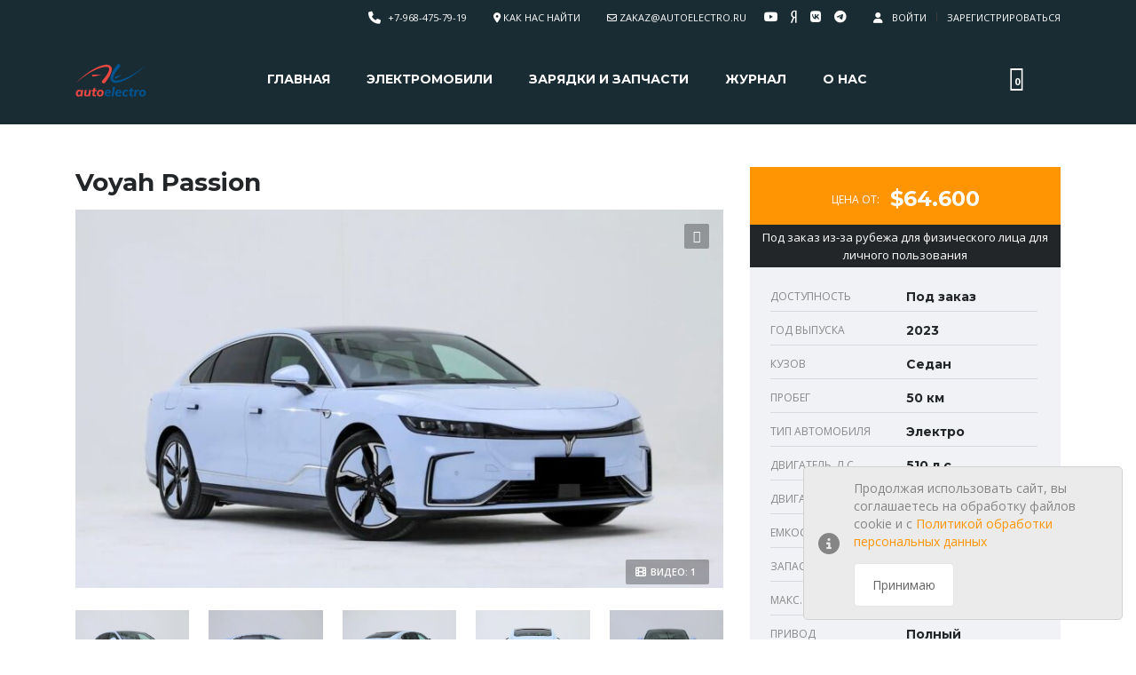

--- FILE ---
content_type: text/html; charset=UTF-8
request_url: https://autoelectro.ru/cars/voyah-passion/
body_size: 33482
content:
<!DOCTYPE html>
<html lang="ru-RU"
	prefix="og: https://ogp.me/ns#"  class="no-js">

<head>
	<meta charset="UTF-8">
	<meta name="viewport" content="width=device-width, initial-scale=1.0, user-scalable=no">
	<link rel="profile" href="http://gmpg.org/xfn/11">
	<link rel="pingback" href="https://autoelectro.ru/xmlrpc.php">
	
	
        <meta property="og:title" content="Voyah Passion">
        <meta property="og:image" content="https://autoelectro.ru/wp-content/uploads/2023/06/voyah-passion-00.jpg">
        <meta property="og:description" content="Специальные цены на новый электромобиль Voyah Passion в наличии в Москве и под заказ. Характеристики, описание, и комплектация.">
        <meta property="og:url" content="https://autoelectro.ru/cars/voyah-passion/">
        <meta name="twitter:card" content="https://autoelectro.ru/wp-content/uploads/2023/06/voyah-passion-00.jpg">
        
	<title>Voyah Passion электромобиль - купить в России, Москве</title><link rel="preload" as="style" href="https://fonts.googleapis.com/css?family=Open%20Sans%3A300%2C300italic%2Cregular%2Citalic%2C600%2C600italic%2C700%2C700italic%2C800%2C800italic%7CMontserrat%3A100%2C100italic%2C200%2C200italic%2C300%2C300italic%2Cregular%2Citalic%2C500%2C500italic%2C600%2C600italic%2C700%2C700italic%2C800%2C800italic%2C900%2C900italic&#038;subset=latin%2Clatin-ext&#038;display=swap" /><link rel="stylesheet" href="https://fonts.googleapis.com/css?family=Open%20Sans%3A300%2C300italic%2Cregular%2Citalic%2C600%2C600italic%2C700%2C700italic%2C800%2C800italic%7CMontserrat%3A100%2C100italic%2C200%2C200italic%2C300%2C300italic%2Cregular%2Citalic%2C500%2C500italic%2C600%2C600italic%2C700%2C700italic%2C800%2C800italic%2C900%2C900italic&#038;subset=latin%2Clatin-ext&#038;display=swap" media="print" onload="this.media='all'" /><noscript><link rel="stylesheet" href="https://fonts.googleapis.com/css?family=Open%20Sans%3A300%2C300italic%2Cregular%2Citalic%2C600%2C600italic%2C700%2C700italic%2C800%2C800italic%7CMontserrat%3A100%2C100italic%2C200%2C200italic%2C300%2C300italic%2Cregular%2Citalic%2C500%2C500italic%2C600%2C600italic%2C700%2C700italic%2C800%2C800italic%2C900%2C900italic&#038;subset=latin%2Clatin-ext&#038;display=swap" /></noscript><link rel="stylesheet" href="https://autoelectro.ru/wp-content/cache/min/1/dd87d14517d42838d505c724456ea00d.css" media="all" data-minify="1" />


		<!-- All in One SEO Pro 4.1.6.1 -->
		<meta name="description" content="Специальные цены на новый электромобиль Voyah Passion в наличии в Москве и под заказ. Характеристики, описание, и комплектация. " />
		<meta name="robots" content="max-snippet:-1, max-image-preview:large, max-video-preview:-1" />
		<link rel="canonical" href="https://autoelectro.ru/cars/voyah-passion/" />
		<meta property="og:locale" content="ru_RU" />
		<meta property="og:site_name" content="AutoElectro - Зарядки для электромобилей, кабели, переходники, другие запчасти" />
		<meta property="og:type" content="article" />
		<meta property="og:title" content="Voyah Passion электромобиль - купить в России, Москве" />
		<meta property="og:description" content="Специальные цены на новый электромобиль Voyah Passion в наличии в Москве и под заказ. Характеристики, описание, и комплектация. " />
		<meta property="og:url" content="https://autoelectro.ru/cars/voyah-passion/" />
		<meta property="og:image" content="https://autoelectro.ru/wp-content/uploads/2023/06/voyah-passion-00.jpg" />
		<meta property="og:image:secure_url" content="https://autoelectro.ru/wp-content/uploads/2023/06/voyah-passion-00.jpg" />
		<meta property="og:image:width" content="1280" />
		<meta property="og:image:height" content="720" />
		<meta property="article:published_time" content="2023-06-17T18:11:01+00:00" />
		<meta property="article:modified_time" content="2023-11-06T16:48:33+00:00" />
		<meta name="twitter:card" content="summary_large_image" />
		<meta name="twitter:title" content="Voyah Passion электромобиль - купить в России, Москве" />
		<meta name="twitter:description" content="Специальные цены на новый электромобиль Voyah Passion в наличии в Москве и под заказ. Характеристики, описание, и комплектация. " />
		<meta name="twitter:image" content="https://autoelectro.ru/wp-content/uploads/2023/06/voyah-passion-00.jpg" />
		<script type="application/ld+json" class="aioseo-schema">
			{"@context":"https:\/\/schema.org","@graph":[{"@type":"WebSite","@id":"https:\/\/autoelectro.ru\/#website","url":"https:\/\/autoelectro.ru\/","name":"AutoElectro","description":"\u0417\u0430\u0440\u044f\u0434\u043a\u0438 \u0434\u043b\u044f \u044d\u043b\u0435\u043a\u0442\u0440\u043e\u043c\u043e\u0431\u0438\u043b\u0435\u0439, \u043a\u0430\u0431\u0435\u043b\u0438, \u043f\u0435\u0440\u0435\u0445\u043e\u0434\u043d\u0438\u043a\u0438, \u0434\u0440\u0443\u0433\u0438\u0435 \u0437\u0430\u043f\u0447\u0430\u0441\u0442\u0438","inLanguage":"ru-RU","publisher":{"@id":"https:\/\/autoelectro.ru\/#organization"}},{"@type":"Organization","@id":"https:\/\/autoelectro.ru\/#organization","name":"AutoElectro","url":"https:\/\/autoelectro.ru\/","logo":{"@type":"ImageObject","@id":"https:\/\/autoelectro.ru\/#organizationLogo","url":"https:\/\/autoelectro.ru\/wp-content\/uploads\/2022\/09\/autoelectro-logo.svg","width":408,"height":188,"caption":"\u0410\u0432\u0442\u043e\u044d\u043b\u0435\u043a\u0442\u0440\u043e"},"image":{"@id":"https:\/\/autoelectro.ru\/#organizationLogo"},"sameAs":["https:\/\/www.youtube.com\/channel\/UCej5UACCT3ccJ1XgxiAuGcg"]},{"@type":"BreadcrumbList","@id":"https:\/\/autoelectro.ru\/cars\/voyah-passion\/#breadcrumblist","itemListElement":[{"@type":"ListItem","@id":"https:\/\/autoelectro.ru\/#listItem","position":1,"item":{"@type":"WebPage","@id":"https:\/\/autoelectro.ru\/","name":"Home","description":"\u042d\u043b\u0435\u043a\u0442\u0440\u043e\u043c\u043e\u0431\u0438\u043b\u0438 \u0432\u0435\u0434\u0443\u0449\u0438\u0445 \u0430\u0432\u0442\u043e\u043f\u0440\u043e\u0438\u0437\u0432\u043e\u0434\u0438\u0442\u0435\u043b\u0435\u0439 \u0432 \u043d\u0430\u043b\u0438\u0447\u0438\u0438 \u0438 \u043f\u043e\u0434 \u0437\u0430\u043a\u0430\u0437 \u0432 \u0420\u043e\u0441\u0441\u0438\u0438, \u041c\u043e\u0441\u043a\u0432\u0435. \u0426\u0435\u043d\u044b, \u0445\u0430\u0440\u0430\u043a\u0442\u0435\u0440\u0438\u0441\u0442\u0438\u043a\u0438, \u043e\u0431\u0437\u043e\u0440\u044b. \u0422\u043e\u0432\u0430\u0440\u044b \u0434\u043b\u044f \u044d\u043b\u0435\u043a\u0442\u0440\u043e\u043c\u043e\u0431\u0438\u043b\u0438\u0441\u0442\u043e\u0432.","url":"https:\/\/autoelectro.ru\/"},"nextItem":"https:\/\/autoelectro.ru\/cars\/voyah-passion\/#listItem"},{"@type":"ListItem","@id":"https:\/\/autoelectro.ru\/cars\/voyah-passion\/#listItem","position":2,"item":{"@type":"WebPage","@id":"https:\/\/autoelectro.ru\/cars\/voyah-passion\/","name":"Voyah Passion","description":"\u0421\u043f\u0435\u0446\u0438\u0430\u043b\u044c\u043d\u044b\u0435 \u0446\u0435\u043d\u044b \u043d\u0430 \u043d\u043e\u0432\u044b\u0439 \u044d\u043b\u0435\u043a\u0442\u0440\u043e\u043c\u043e\u0431\u0438\u043b\u044c Voyah Passion \u0432 \u043d\u0430\u043b\u0438\u0447\u0438\u0438 \u0432 \u041c\u043e\u0441\u043a\u0432\u0435 \u0438 \u043f\u043e\u0434 \u0437\u0430\u043a\u0430\u0437. \u0425\u0430\u0440\u0430\u043a\u0442\u0435\u0440\u0438\u0441\u0442\u0438\u043a\u0438, \u043e\u043f\u0438\u0441\u0430\u043d\u0438\u0435, \u0438 \u043a\u043e\u043c\u043f\u043b\u0435\u043a\u0442\u0430\u0446\u0438\u044f.","url":"https:\/\/autoelectro.ru\/cars\/voyah-passion\/"},"previousItem":"https:\/\/autoelectro.ru\/#listItem"}]},{"@type":"Person","@id":"https:\/\/autoelectro.ru\/author\/admin\/#author","url":"https:\/\/autoelectro.ru\/author\/admin\/","name":"\u041e\u043b\u0435\u0433 \u0428\u0430\u043b\u043e\u043c\u0430\u043d\u043e\u0432","sameAs":["https:\/\/www.youtube.com\/channel\/UCej5UACCT3ccJ1XgxiAuGcg"]},{"@type":"WebPage","@id":"https:\/\/autoelectro.ru\/cars\/voyah-passion\/#webpage","url":"https:\/\/autoelectro.ru\/cars\/voyah-passion\/","name":"Voyah Passion \u044d\u043b\u0435\u043a\u0442\u0440\u043e\u043c\u043e\u0431\u0438\u043b\u044c - \u043a\u0443\u043f\u0438\u0442\u044c \u0432 \u0420\u043e\u0441\u0441\u0438\u0438, \u041c\u043e\u0441\u043a\u0432\u0435","description":"\u0421\u043f\u0435\u0446\u0438\u0430\u043b\u044c\u043d\u044b\u0435 \u0446\u0435\u043d\u044b \u043d\u0430 \u043d\u043e\u0432\u044b\u0439 \u044d\u043b\u0435\u043a\u0442\u0440\u043e\u043c\u043e\u0431\u0438\u043b\u044c Voyah Passion \u0432 \u043d\u0430\u043b\u0438\u0447\u0438\u0438 \u0432 \u041c\u043e\u0441\u043a\u0432\u0435 \u0438 \u043f\u043e\u0434 \u0437\u0430\u043a\u0430\u0437. \u0425\u0430\u0440\u0430\u043a\u0442\u0435\u0440\u0438\u0441\u0442\u0438\u043a\u0438, \u043e\u043f\u0438\u0441\u0430\u043d\u0438\u0435, \u0438 \u043a\u043e\u043c\u043f\u043b\u0435\u043a\u0442\u0430\u0446\u0438\u044f.","inLanguage":"ru-RU","isPartOf":{"@id":"https:\/\/autoelectro.ru\/#website"},"breadcrumb":{"@id":"https:\/\/autoelectro.ru\/cars\/voyah-passion\/#breadcrumblist"},"author":"https:\/\/autoelectro.ru\/author\/admin\/#author","creator":"https:\/\/autoelectro.ru\/author\/admin\/#author","image":{"@type":"ImageObject","@id":"https:\/\/autoelectro.ru\/#mainImage","url":"https:\/\/autoelectro.ru\/wp-content\/uploads\/2023\/06\/voyah-passion-00.jpg","width":1280,"height":720,"caption":"Voyah Passion"},"primaryImageOfPage":{"@id":"https:\/\/autoelectro.ru\/cars\/voyah-passion\/#mainImage"},"datePublished":"2023-06-17T18:11:01+03:00","dateModified":"2023-11-06T16:48:33+03:00"},{"@type":"Product","@id":"https:\/\/autoelectro.ru\/cars\/voyah-passion\/#product","name":"Voyah Passion \u044d\u043b\u0435\u043a\u0442\u0440\u043e\u043c\u043e\u0431\u0438\u043b\u044c - \u043a\u0443\u043f\u0438\u0442\u044c \u0432 \u0420\u043e\u0441\u0441\u0438\u0438, \u041c\u043e\u0441\u043a\u0432\u0435","url":"https:\/\/autoelectro.ru\/cars\/voyah-passion\/","aggregateRating":{"@type":"AggregateRating","@id":"https:\/\/autoelectro.ru\/cars\/voyah-passion\/#aggregrateRating","worstRating":1,"bestRating":5,"ratingValue":5,"reviewCount":1},"description":"\u042d\u043b\u0435\u043a\u0442\u0440\u043e\u043c\u043e\u0431\u0438\u043b\u044c Voyah Passion (Zhuiguang) 2023 \u2013 \u043d\u043e\u0432\u044b\u0439 \u0440\u043e\u0441\u043a\u043e\u0448\u043d\u044b\u0439 \u0441\u0435\u0434\u0430\u043d \u0438 \u0442\u0440\u0435\u0442\u044c\u044f \u0441\u0435\u0440\u0438\u0439\u043d\u0430\u044f \u043c\u043e\u0434\u0435\u043b\u044c \u043a\u043e\u043c\u043f\u0430\u043d\u0438\u0438 Voyah, \u0432\u0445\u043e\u0434\u044f\u0449\u0435\u0439 \u0432 \u043a\u043e\u043d\u0446\u0435\u0440\u043d Dongfeng. \u0412 \u0420\u043e\u0441\u0441\u0438\u0438 \u0435\u0433\u043e \u043d\u0430\u0437\u0432\u0430\u043b\u0438 Passion, \u0445\u043e\u0442\u044f \u043d\u0430 \u0440\u043e\u0434\u0438\u043d\u0435 \u043e\u043d \u043d\u0430\u0437\u044b\u0432\u0430\u0435\u0442\u0441\u044f Zhuiguang. \u0412 \u043f\u0435\u0440\u0435\u0432\u043e\u0434\u0435 \u0441 \u043a\u0438\u0442\u0430\u0439\u0441\u043a\u043e\u0433\u043e \u044f\u0437\u044b\u043a\u0430 \u0435\u0433\u043e \u043d\u0430\u0437\u0432\u0430\u043d\u0438\u0435 \u0437\u0432\u0443\u0447\u0438\u0442 \u043a\u0430\u043a \u00ab\u043f\u043e\u0433\u043e\u043d\u044f \u0437\u0430 \u0441\u0432\u0435\u0442\u043e\u043c\u00bb, \u0438 \u043e\u043d\u043e \u0434\u0435\u0439\u0441\u0442\u0432\u0438\u0442\u0435\u043b\u044c\u043d\u043e \u043e\u043f\u0440\u0430\u0432\u0434\u0430\u043d\u043e.\n\n\u0410\u0432\u0442\u043e\u043c\u043e\u0431\u0438\u043b\u044c, \u043f\u043e\u043c\u0438\u043c\u043e \u043a\u043e\u043c\u0444\u043e\u0440\u0442\u0430 \u043a\u043b\u0430\u0441\u0441\u0430 \u00ab\u043b\u044e\u043a\u0441\u00bb, \u043a\u0430\u043a \u0438 \u0443 \u0438\u0437\u0432\u0435\u0441\u0442\u043d\u043e\u0433\u043e Voyah Free, \u0438\u043c\u0435\u0435\u0442 \u0435\u0449\u0435 \u0438 \u043d\u0435\u043f\u0440\u0435\u0432\u0437\u043e\u0439\u0434\u0435\u043d\u043d\u0443\u044e \u0434\u0438\u043d\u0430\u043c\u0438\u043a\u0443. \u041e\u043d \u0441\u043f\u043e\u0441\u043e\u0431\u0435\u043d \u0440\u0430\u0437\u043e\u0433\u043d\u0430\u0442\u044c\u0441\u044f \u0434\u043e \u00ab\u0441\u043e\u0442\u043d\u0438\u00bb \u0432\u0441\u0435\u0433\u043e \u0437\u0430 3,8 \u0441. \u041c\u0430\u043a\u0441\u0438\u043c\u0430\u043b\u044c\u043d\u0430\u044f \u0441\u043a\u043e\u0440\u043e\u0441\u0442\u044c \u0434\u043e\u0441\u0442\u0438\u0433\u0430\u0435\u0442 205-210 \u043a\u043c\/\u0447, \u0430 \u043a\u043e\u044d\u0444\u0444\u0438\u0446\u0438\u0435\u043d\u0442 \u0430\u044d\u0440\u043e\u0434\u0438\u043d\u0430\u043c\u0438\u0447\u0435\u0441\u043a\u043e\u0433\u043e \u0441\u043e\u043f\u0440\u043e\u0442\u0438\u0432\u043b\u0435\u043d\u0438\u044f, \u0440\u0430\u0432\u043d\u044b\u0439 0,22, \u0445\u043e\u0442\u044c \u0438 \u043d\u0435 \u0440\u0435\u043a\u043e\u0440\u0434\u043d\u044b\u0439, \u043d\u043e \u0432\u0441\u0435 \u0436\u0435 \u0432\u044b\u0434\u0430\u044e\u0449\u0438\u0439\u0441\u044f.","brand":{"@type":"Brand","name":"Voyah"},"image":{"@type":"ImageObject","@id":"https:\/\/autoelectro.ru\/#productImage","url":"https:\/\/autoelectro.ru\/wp-content\/uploads\/2023\/06\/voyah-passion-00.jpg","width":1280,"height":720,"caption":"Voyah Passion"},"offers":{"@type":"Offer","url":"https:\/\/autoelectro.ru\/cars\/voyah-passion\/#offers","price":"64600","priceCurrency":"USD","areaServed":"\u0420\u043e\u0441\u0441\u0438\u044f","availability":"https:\/\/schema.org\/PreOrder"}}]}
		</script>
		<!-- All in One SEO Pro -->

<link rel='dns-prefetch' href='//static.yoomoney.ru' />
<link rel='dns-prefetch' href='//developers.google.com' />
<link rel='dns-prefetch' href='//maps.googleapis.com' />
<link rel='dns-prefetch' href='//fonts.googleapis.com' />
<link href='https://fonts.gstatic.com' crossorigin rel='preconnect' />
<style id='global-styles-inline-css' type='text/css'>
body{--wp--preset--color--black: #000000;--wp--preset--color--cyan-bluish-gray: #abb8c3;--wp--preset--color--white: #ffffff;--wp--preset--color--pale-pink: #f78da7;--wp--preset--color--vivid-red: #cf2e2e;--wp--preset--color--luminous-vivid-orange: #ff6900;--wp--preset--color--luminous-vivid-amber: #fcb900;--wp--preset--color--light-green-cyan: #7bdcb5;--wp--preset--color--vivid-green-cyan: #00d084;--wp--preset--color--pale-cyan-blue: #8ed1fc;--wp--preset--color--vivid-cyan-blue: #0693e3;--wp--preset--color--vivid-purple: #9b51e0;--wp--preset--gradient--vivid-cyan-blue-to-vivid-purple: linear-gradient(135deg,rgba(6,147,227,1) 0%,rgb(155,81,224) 100%);--wp--preset--gradient--light-green-cyan-to-vivid-green-cyan: linear-gradient(135deg,rgb(122,220,180) 0%,rgb(0,208,130) 100%);--wp--preset--gradient--luminous-vivid-amber-to-luminous-vivid-orange: linear-gradient(135deg,rgba(252,185,0,1) 0%,rgba(255,105,0,1) 100%);--wp--preset--gradient--luminous-vivid-orange-to-vivid-red: linear-gradient(135deg,rgba(255,105,0,1) 0%,rgb(207,46,46) 100%);--wp--preset--gradient--very-light-gray-to-cyan-bluish-gray: linear-gradient(135deg,rgb(238,238,238) 0%,rgb(169,184,195) 100%);--wp--preset--gradient--cool-to-warm-spectrum: linear-gradient(135deg,rgb(74,234,220) 0%,rgb(151,120,209) 20%,rgb(207,42,186) 40%,rgb(238,44,130) 60%,rgb(251,105,98) 80%,rgb(254,248,76) 100%);--wp--preset--gradient--blush-light-purple: linear-gradient(135deg,rgb(255,206,236) 0%,rgb(152,150,240) 100%);--wp--preset--gradient--blush-bordeaux: linear-gradient(135deg,rgb(254,205,165) 0%,rgb(254,45,45) 50%,rgb(107,0,62) 100%);--wp--preset--gradient--luminous-dusk: linear-gradient(135deg,rgb(255,203,112) 0%,rgb(199,81,192) 50%,rgb(65,88,208) 100%);--wp--preset--gradient--pale-ocean: linear-gradient(135deg,rgb(255,245,203) 0%,rgb(182,227,212) 50%,rgb(51,167,181) 100%);--wp--preset--gradient--electric-grass: linear-gradient(135deg,rgb(202,248,128) 0%,rgb(113,206,126) 100%);--wp--preset--gradient--midnight: linear-gradient(135deg,rgb(2,3,129) 0%,rgb(40,116,252) 100%);--wp--preset--duotone--dark-grayscale: url('#wp-duotone-dark-grayscale');--wp--preset--duotone--grayscale: url('#wp-duotone-grayscale');--wp--preset--duotone--purple-yellow: url('#wp-duotone-purple-yellow');--wp--preset--duotone--blue-red: url('#wp-duotone-blue-red');--wp--preset--duotone--midnight: url('#wp-duotone-midnight');--wp--preset--duotone--magenta-yellow: url('#wp-duotone-magenta-yellow');--wp--preset--duotone--purple-green: url('#wp-duotone-purple-green');--wp--preset--duotone--blue-orange: url('#wp-duotone-blue-orange');--wp--preset--font-size--small: 13px;--wp--preset--font-size--medium: 20px;--wp--preset--font-size--large: 36px;--wp--preset--font-size--x-large: 42px;}.has-black-color{color: var(--wp--preset--color--black) !important;}.has-cyan-bluish-gray-color{color: var(--wp--preset--color--cyan-bluish-gray) !important;}.has-white-color{color: var(--wp--preset--color--white) !important;}.has-pale-pink-color{color: var(--wp--preset--color--pale-pink) !important;}.has-vivid-red-color{color: var(--wp--preset--color--vivid-red) !important;}.has-luminous-vivid-orange-color{color: var(--wp--preset--color--luminous-vivid-orange) !important;}.has-luminous-vivid-amber-color{color: var(--wp--preset--color--luminous-vivid-amber) !important;}.has-light-green-cyan-color{color: var(--wp--preset--color--light-green-cyan) !important;}.has-vivid-green-cyan-color{color: var(--wp--preset--color--vivid-green-cyan) !important;}.has-pale-cyan-blue-color{color: var(--wp--preset--color--pale-cyan-blue) !important;}.has-vivid-cyan-blue-color{color: var(--wp--preset--color--vivid-cyan-blue) !important;}.has-vivid-purple-color{color: var(--wp--preset--color--vivid-purple) !important;}.has-black-background-color{background-color: var(--wp--preset--color--black) !important;}.has-cyan-bluish-gray-background-color{background-color: var(--wp--preset--color--cyan-bluish-gray) !important;}.has-white-background-color{background-color: var(--wp--preset--color--white) !important;}.has-pale-pink-background-color{background-color: var(--wp--preset--color--pale-pink) !important;}.has-vivid-red-background-color{background-color: var(--wp--preset--color--vivid-red) !important;}.has-luminous-vivid-orange-background-color{background-color: var(--wp--preset--color--luminous-vivid-orange) !important;}.has-luminous-vivid-amber-background-color{background-color: var(--wp--preset--color--luminous-vivid-amber) !important;}.has-light-green-cyan-background-color{background-color: var(--wp--preset--color--light-green-cyan) !important;}.has-vivid-green-cyan-background-color{background-color: var(--wp--preset--color--vivid-green-cyan) !important;}.has-pale-cyan-blue-background-color{background-color: var(--wp--preset--color--pale-cyan-blue) !important;}.has-vivid-cyan-blue-background-color{background-color: var(--wp--preset--color--vivid-cyan-blue) !important;}.has-vivid-purple-background-color{background-color: var(--wp--preset--color--vivid-purple) !important;}.has-black-border-color{border-color: var(--wp--preset--color--black) !important;}.has-cyan-bluish-gray-border-color{border-color: var(--wp--preset--color--cyan-bluish-gray) !important;}.has-white-border-color{border-color: var(--wp--preset--color--white) !important;}.has-pale-pink-border-color{border-color: var(--wp--preset--color--pale-pink) !important;}.has-vivid-red-border-color{border-color: var(--wp--preset--color--vivid-red) !important;}.has-luminous-vivid-orange-border-color{border-color: var(--wp--preset--color--luminous-vivid-orange) !important;}.has-luminous-vivid-amber-border-color{border-color: var(--wp--preset--color--luminous-vivid-amber) !important;}.has-light-green-cyan-border-color{border-color: var(--wp--preset--color--light-green-cyan) !important;}.has-vivid-green-cyan-border-color{border-color: var(--wp--preset--color--vivid-green-cyan) !important;}.has-pale-cyan-blue-border-color{border-color: var(--wp--preset--color--pale-cyan-blue) !important;}.has-vivid-cyan-blue-border-color{border-color: var(--wp--preset--color--vivid-cyan-blue) !important;}.has-vivid-purple-border-color{border-color: var(--wp--preset--color--vivid-purple) !important;}.has-vivid-cyan-blue-to-vivid-purple-gradient-background{background: var(--wp--preset--gradient--vivid-cyan-blue-to-vivid-purple) !important;}.has-light-green-cyan-to-vivid-green-cyan-gradient-background{background: var(--wp--preset--gradient--light-green-cyan-to-vivid-green-cyan) !important;}.has-luminous-vivid-amber-to-luminous-vivid-orange-gradient-background{background: var(--wp--preset--gradient--luminous-vivid-amber-to-luminous-vivid-orange) !important;}.has-luminous-vivid-orange-to-vivid-red-gradient-background{background: var(--wp--preset--gradient--luminous-vivid-orange-to-vivid-red) !important;}.has-very-light-gray-to-cyan-bluish-gray-gradient-background{background: var(--wp--preset--gradient--very-light-gray-to-cyan-bluish-gray) !important;}.has-cool-to-warm-spectrum-gradient-background{background: var(--wp--preset--gradient--cool-to-warm-spectrum) !important;}.has-blush-light-purple-gradient-background{background: var(--wp--preset--gradient--blush-light-purple) !important;}.has-blush-bordeaux-gradient-background{background: var(--wp--preset--gradient--blush-bordeaux) !important;}.has-luminous-dusk-gradient-background{background: var(--wp--preset--gradient--luminous-dusk) !important;}.has-pale-ocean-gradient-background{background: var(--wp--preset--gradient--pale-ocean) !important;}.has-electric-grass-gradient-background{background: var(--wp--preset--gradient--electric-grass) !important;}.has-midnight-gradient-background{background: var(--wp--preset--gradient--midnight) !important;}.has-small-font-size{font-size: var(--wp--preset--font-size--small) !important;}.has-medium-font-size{font-size: var(--wp--preset--font-size--medium) !important;}.has-large-font-size{font-size: var(--wp--preset--font-size--large) !important;}.has-x-large-font-size{font-size: var(--wp--preset--font-size--x-large) !important;}
</style>
















<style id='woocommerce-inline-inline-css' type='text/css'>
.woocommerce form .form-row .required { visibility: visible; }
</style>




<style id='woo-variation-swatches-inline-css' type='text/css'>
:root {
--wvs-tick:url("data:image/svg+xml;utf8,%3Csvg filter='drop-shadow(0px 0px 2px rgb(0 0 0 / .8))' xmlns='http://www.w3.org/2000/svg'  viewBox='0 0 30 30'%3E%3Cpath fill='none' stroke='%23dd9933' stroke-linecap='round' stroke-linejoin='round' stroke-width='4' d='M4 16L11 23 27 7'/%3E%3C/svg%3E");

--wvs-cross:url("data:image/svg+xml;utf8,%3Csvg filter='drop-shadow(0px 0px 5px rgb(255 255 255 / .6))' xmlns='http://www.w3.org/2000/svg' width='72px' height='72px' viewBox='0 0 24 24'%3E%3Cpath fill='none' stroke='%23000000' stroke-linecap='round' stroke-width='0.6' d='M5 5L19 19M19 5L5 19'/%3E%3C/svg%3E");
--wvs-single-product-item-width:30px;
--wvs-single-product-item-height:30px;
--wvs-single-product-item-font-size:16px}
</style>

<style id='yith-wcan-shortcodes-inline-css' type='text/css'>
:root{
	--yith-wcan-filters_colors_titles: #434343;
	--yith-wcan-filters_colors_background: #FFFFFF;
	--yith-wcan-filters_colors_accent: #A7144C;
	--yith-wcan-filters_colors_accent_r: 167;
	--yith-wcan-filters_colors_accent_g: 20;
	--yith-wcan-filters_colors_accent_b: 76;
	--yith-wcan-color_swatches_border_radius: 100%;
	--yith-wcan-color_swatches_size: 30px;
	--yith-wcan-labels_style_background: #FFFFFF;
	--yith-wcan-labels_style_background_hover: #A7144C;
	--yith-wcan-labels_style_background_active: #A7144C;
	--yith-wcan-labels_style_text: #434343;
	--yith-wcan-labels_style_text_hover: #FFFFFF;
	--yith-wcan-labels_style_text_active: #FFFFFF;
	--yith-wcan-anchors_style_text: #434343;
	--yith-wcan-anchors_style_text_hover: #A7144C;
	--yith-wcan-anchors_style_text_active: #A7144C;
}
</style>


















<style id='stm-theme-style-inline-css' type='text/css'>
body .wpb_column > .vc_column-inner > .wpb_wrapper > :last-child { margin-bottom: 16px; } .special-offers .title { color:#232628; } @media (max-width: 1024px){ .sidebar-area-vc { margin-left: 0; } } @media (max-width: 1025px){ .icon-box .icon{ float:left; margin:11px 27px 0 0!important; /*margin-top:11px!important; margin-right:27px!important;*/ } } @media (max-width: 991px){ .icon-box .icon{ float:left; margin:11px 27px 0 0!important; /*margin-top:11px!important; margin-right:27px!important;*/ } } .stm-car-carousels { margin-bottom: 0; } .stm_dynamic_listing_filter_without_tabs .tab-content .tab-pane form .btn-wrap button[type=submit] { min-width: inherit !important; } @media (max-width: 767px){ .stm-inventory-no-filter-wrap .stm-isotope-sorting .listing-list-loop .content .meta-top .title { clear: both; padding-top: 30px; } .help-bar-shop { margin-top: 4px!important; } } th { font-weight:normal; font-size: 12px; color: #888888; } .woocommerce .products ul, .woocommerce ul.products { display: flex; flex-wrap: wrap; } .woocommerce-checkout #payment ul.payment_methods { padding: 0; } #shipping_method li p, #shipping_method li a { display: block; padding-left: 30px; } .woocommerce .products ul li, .woocommerce ul.products li { display: flex; flex-direction: row; } .onsale { font-size: 10px; z-index: 1; } .woocommerce-message { padding: 26px 240px 26px 26px; } .woocommerce .quantity input { padding-right: 0; } .product_meta a { color: #ff9502; text-decoration: underline!important; } ins { text-decoration: none; } .woocommerce div.product form.cart .variations label{ } .woocommerce div.product form.cart .variations .label{ padding: 0.6em 0; color:#888; text-align:left; font-size:100%; } .radio-type-customer label { display: block; } .listing-menu-mobile>li>a { font-size: 16px !important; } body { padding: 0; }
</style>





<script type='text/javascript' src='https://autoelectro.ru/wp-includes/js/jquery/jquery.min.js?ver=3.6.0' id='jquery-core-js' defer></script>










<script type='text/javascript' id='wc-add-to-cart-js-extra'>
/* <![CDATA[ */
var wc_add_to_cart_params = {"ajax_url":"\/wp-admin\/admin-ajax.php","wc_ajax_url":"\/?wc-ajax=%%endpoint%%","i18n_view_cart":"\u041f\u0440\u043e\u0441\u043c\u043e\u0442\u0440 \u043a\u043e\u0440\u0437\u0438\u043d\u044b","cart_url":"https:\/\/autoelectro.ru\/cart\/","is_cart":"","cart_redirect_after_add":"no"};
/* ]]> */
</script>






<link rel="manifest" href="https://autoelectro.ru/wp-content/plugins/autoelectro-plugin-pwa/manifest.json">
<link rel='image_src' href='https://autoelectro.ru/wp-content/uploads/2023/06/voyah-passion-00.jpg' />
	
		
			
		<meta name="verification" content="f612c7d25f5690ad41496fcfdbf8d1" />	

	<style>
		.vue_is_disabled {
			display: none;
		}
	</style>
		<script>
		var stm_wpcfto_nonces = {"wpcfto_save_settings":"08f710493a","get_image_url":"d721e67c8b","wpcfto_upload_file":"91394cd0fc","wpcfto_search_posts":"7ac9e99feb"};
	</script>
		<noscript><style>.woocommerce-product-gallery{ opacity: 1 !important; }</style></noscript>
	<meta name="generator" content="Powered by WPBakery Page Builder - drag and drop page builder for WordPress."/>
        <!-- Yandex.Metrica counter -->
        
        <!-- /Yandex.Metrica counter -->
        <link rel="icon" href="https://autoelectro.ru/wp-content/uploads/2021/11/cropped-favicon-512-32x32.png" sizes="32x32" />
<link rel="icon" href="https://autoelectro.ru/wp-content/uploads/2021/11/cropped-favicon-512-192x192.png" sizes="192x192" />
<link rel="apple-touch-icon" href="https://autoelectro.ru/wp-content/uploads/2021/11/cropped-favicon-512-180x180.png" />
<meta name="msapplication-TileImage" content="https://autoelectro.ru/wp-content/uploads/2021/11/cropped-favicon-512-270x270.png" />
<style type="text/css" data-type="vc_shortcodes-default-css">.vc_do_custom_heading{margin-bottom:0.625rem;margin-top:0;}.vc_do_custom_heading{margin-bottom:0.625rem;margin-top:0;}.vc_do_custom_heading{margin-bottom:0.625rem;margin-top:0;}</style><style type="text/css" data-type="vc_shortcodes-custom-css">.vc_custom_1634765695619{margin-bottom: 32px !important;}.vc_custom_1634765832294{margin-bottom: 32px !important;}</style><noscript><style> .wpb_animate_when_almost_visible { opacity: 1; }</style></noscript><noscript><style id="rocket-lazyload-nojs-css">.rll-youtube-player, [data-lazy-src]{display:none !important;}</style></noscript></head>


<body class="listings-template-default single single-listings postid-9672 theme-motors stm-wcmap- woocommerce-no-js woo-variation-swatches wvs-behavior-blur wvs-theme-motors wvs-show-label yith-wcan-free stm-template-listing_three stm-user-not-logged-in header_remove_compare stm-layout-header-listing has-breadcrumb_navxt single_builder_none wpb-js-composer js-comp-ver-8.4.1 vc_responsive"  ontouchstart="">
	<svg xmlns="http://www.w3.org/2000/svg" viewBox="0 0 0 0" width="0" height="0" focusable="false" role="none" style="visibility: hidden; position: absolute; left: -9999px; overflow: hidden;" ><defs><filter id="wp-duotone-dark-grayscale"><feColorMatrix color-interpolation-filters="sRGB" type="matrix" values=" .299 .587 .114 0 0 .299 .587 .114 0 0 .299 .587 .114 0 0 .299 .587 .114 0 0 " /><feComponentTransfer color-interpolation-filters="sRGB" ><feFuncR type="table" tableValues="0 0.49803921568627" /><feFuncG type="table" tableValues="0 0.49803921568627" /><feFuncB type="table" tableValues="0 0.49803921568627" /><feFuncA type="table" tableValues="1 1" /></feComponentTransfer><feComposite in2="SourceGraphic" operator="in" /></filter></defs></svg><svg xmlns="http://www.w3.org/2000/svg" viewBox="0 0 0 0" width="0" height="0" focusable="false" role="none" style="visibility: hidden; position: absolute; left: -9999px; overflow: hidden;" ><defs><filter id="wp-duotone-grayscale"><feColorMatrix color-interpolation-filters="sRGB" type="matrix" values=" .299 .587 .114 0 0 .299 .587 .114 0 0 .299 .587 .114 0 0 .299 .587 .114 0 0 " /><feComponentTransfer color-interpolation-filters="sRGB" ><feFuncR type="table" tableValues="0 1" /><feFuncG type="table" tableValues="0 1" /><feFuncB type="table" tableValues="0 1" /><feFuncA type="table" tableValues="1 1" /></feComponentTransfer><feComposite in2="SourceGraphic" operator="in" /></filter></defs></svg><svg xmlns="http://www.w3.org/2000/svg" viewBox="0 0 0 0" width="0" height="0" focusable="false" role="none" style="visibility: hidden; position: absolute; left: -9999px; overflow: hidden;" ><defs><filter id="wp-duotone-purple-yellow"><feColorMatrix color-interpolation-filters="sRGB" type="matrix" values=" .299 .587 .114 0 0 .299 .587 .114 0 0 .299 .587 .114 0 0 .299 .587 .114 0 0 " /><feComponentTransfer color-interpolation-filters="sRGB" ><feFuncR type="table" tableValues="0.54901960784314 0.98823529411765" /><feFuncG type="table" tableValues="0 1" /><feFuncB type="table" tableValues="0.71764705882353 0.25490196078431" /><feFuncA type="table" tableValues="1 1" /></feComponentTransfer><feComposite in2="SourceGraphic" operator="in" /></filter></defs></svg><svg xmlns="http://www.w3.org/2000/svg" viewBox="0 0 0 0" width="0" height="0" focusable="false" role="none" style="visibility: hidden; position: absolute; left: -9999px; overflow: hidden;" ><defs><filter id="wp-duotone-blue-red"><feColorMatrix color-interpolation-filters="sRGB" type="matrix" values=" .299 .587 .114 0 0 .299 .587 .114 0 0 .299 .587 .114 0 0 .299 .587 .114 0 0 " /><feComponentTransfer color-interpolation-filters="sRGB" ><feFuncR type="table" tableValues="0 1" /><feFuncG type="table" tableValues="0 0.27843137254902" /><feFuncB type="table" tableValues="0.5921568627451 0.27843137254902" /><feFuncA type="table" tableValues="1 1" /></feComponentTransfer><feComposite in2="SourceGraphic" operator="in" /></filter></defs></svg><svg xmlns="http://www.w3.org/2000/svg" viewBox="0 0 0 0" width="0" height="0" focusable="false" role="none" style="visibility: hidden; position: absolute; left: -9999px; overflow: hidden;" ><defs><filter id="wp-duotone-midnight"><feColorMatrix color-interpolation-filters="sRGB" type="matrix" values=" .299 .587 .114 0 0 .299 .587 .114 0 0 .299 .587 .114 0 0 .299 .587 .114 0 0 " /><feComponentTransfer color-interpolation-filters="sRGB" ><feFuncR type="table" tableValues="0 0" /><feFuncG type="table" tableValues="0 0.64705882352941" /><feFuncB type="table" tableValues="0 1" /><feFuncA type="table" tableValues="1 1" /></feComponentTransfer><feComposite in2="SourceGraphic" operator="in" /></filter></defs></svg><svg xmlns="http://www.w3.org/2000/svg" viewBox="0 0 0 0" width="0" height="0" focusable="false" role="none" style="visibility: hidden; position: absolute; left: -9999px; overflow: hidden;" ><defs><filter id="wp-duotone-magenta-yellow"><feColorMatrix color-interpolation-filters="sRGB" type="matrix" values=" .299 .587 .114 0 0 .299 .587 .114 0 0 .299 .587 .114 0 0 .299 .587 .114 0 0 " /><feComponentTransfer color-interpolation-filters="sRGB" ><feFuncR type="table" tableValues="0.78039215686275 1" /><feFuncG type="table" tableValues="0 0.94901960784314" /><feFuncB type="table" tableValues="0.35294117647059 0.47058823529412" /><feFuncA type="table" tableValues="1 1" /></feComponentTransfer><feComposite in2="SourceGraphic" operator="in" /></filter></defs></svg><svg xmlns="http://www.w3.org/2000/svg" viewBox="0 0 0 0" width="0" height="0" focusable="false" role="none" style="visibility: hidden; position: absolute; left: -9999px; overflow: hidden;" ><defs><filter id="wp-duotone-purple-green"><feColorMatrix color-interpolation-filters="sRGB" type="matrix" values=" .299 .587 .114 0 0 .299 .587 .114 0 0 .299 .587 .114 0 0 .299 .587 .114 0 0 " /><feComponentTransfer color-interpolation-filters="sRGB" ><feFuncR type="table" tableValues="0.65098039215686 0.40392156862745" /><feFuncG type="table" tableValues="0 1" /><feFuncB type="table" tableValues="0.44705882352941 0.4" /><feFuncA type="table" tableValues="1 1" /></feComponentTransfer><feComposite in2="SourceGraphic" operator="in" /></filter></defs></svg><svg xmlns="http://www.w3.org/2000/svg" viewBox="0 0 0 0" width="0" height="0" focusable="false" role="none" style="visibility: hidden; position: absolute; left: -9999px; overflow: hidden;" ><defs><filter id="wp-duotone-blue-orange"><feColorMatrix color-interpolation-filters="sRGB" type="matrix" values=" .299 .587 .114 0 0 .299 .587 .114 0 0 .299 .587 .114 0 0 .299 .587 .114 0 0 " /><feComponentTransfer color-interpolation-filters="sRGB" ><feFuncR type="table" tableValues="0.098039215686275 1" /><feFuncG type="table" tableValues="0 0.66274509803922" /><feFuncB type="table" tableValues="0.84705882352941 0.41960784313725" /><feFuncA type="table" tableValues="1 1" /></feComponentTransfer><feComposite in2="SourceGraphic" operator="in" /></filter></defs></svg>		<div id="wrapper">
			<div id="top-bar" class="">
		<div class="container">

						<div class="clearfix top-bar-wrapper">
				<!--LANGS-->
												<!-- Header Top bar Login -->
												<div class="pull-right hidden-xs top-bar-auth">
				<div class="header-login-url">
											<a rel="nofollow" href="https://autoelectro.ru/my-account/">
							<i class="fas fa-user"></i><span
								class="vt-top">Войти</span>
						</a>
						<span class="vertical-divider"></span>
						<a rel="nofollow" href="https://autoelectro.ru/my-account/">Зарегистрироваться</a>
									</div>
			</div>
			
								<!-- Header top bar Socials -->
									<div class="pull-right top-bar-socials">
						<div class="header-top-bar-socs">
							<ul class="clearfix">
																	<li>
										<a rel="nofollow" href="https://www.youtube.com/c/Autoelectroru" target="_blank">
											<i class="fab fa-youtube"></i>
										</a>
									</li>
																	<li>
										<a rel="nofollow" href="https://dzen.ru/autoelectro" target="_blank">
											<i class="fab fa-yandex"></i>
										</a>
									</li>
																	<li>
										<a rel="nofollow" href="https://vk.com/autoelectroru" target="_blank">
											<i class="fab fa-vk"></i>
										</a>
									</li>
																	<li>
										<a rel="nofollow" href="https://t.me/+79684757919" target="_blank">
											<i class="fab fa-telegram"></i>
										</a>
									</li>
															</ul>
						</div>
					</div>
										<div class="pull-right top-bar-menu-wrap">
						<div class="top_bar_menu">
							<ul class="stm_top-menu">
</ul>						</div>
					</div>
										<div class="pull-right xs-pull-left top-bar-info-wrap">
						<ul class="top-bar-info clearfix">
															<li 
								><i class="far fa-fa fa-envelope "></i> <a rel="nofollow" href="mailto:zakaz@autoelectro.ru">zakaz@autoelectro.ru</a></li>
																														<li 
								>
									<span id="no-fancy-top-bar-address" class="no-fancy-iframe" data-iframe="false"
										data-src="https://autoelectro.ru/kak-nas-najti/">
										<i class="fa fa-map-marker-alt "></i> <a href="https://autoelectro.ru/kak-nas-najti/" target="_blank">Как нас найти</a>									</span>
								</li>
																						<li class=""><i class="fas fa-phone "></i>									<a rel="nofollow" href="tel:+7-968-475-79-19"> +7-968-475-79-19</a>
								</li>
													</ul>
					</div>
				
			</div>
		</div>
	</div>

			<div id="header">
				
<div class="header-listing header-listing-fixed listing-nontransparent-header ">

	<div class="listing-header-bg" 
	></div>
	<div class="container header-inner-content">
		<!--Logo-->
		<div class="listing-logo-main" style="margin-top: 10px; ">
							<a rel="nofollow" class="bloglogo" href="https://autoelectro.ru/">
					<img
					 src="data:image/svg+xml,%3Csvg%20xmlns='http://www.w3.org/2000/svg'%20viewBox='0%200%200%200'%3E%3C/svg%3E"
						style="width: 80px;"
						title="Главная"
						alt="Логотип"
				 data-lazy-src="https://autoelectro.ru/wp-content/uploads/2022/09/autoelectro-logo.svg"	/><noscript><img
						src="https://autoelectro.ru/wp-content/uploads/2022/09/autoelectro-logo.svg"
						style="width: 80px;"
						title="Главная"
						alt="Логотип"
					/></noscript>
				</a>
					</div>
		<div class="listing-service-right clearfix" style="">
			<div class="listing-right-actions clearfix">
																																<div class="pull-right hdn-767">
		<div class="help-bar-shop">
			<a rel="nofollow" href="https://autoelectro.ru/cart/" title="Посмотреть ассортимент">
				<i class="stm-icon-shop_bag " style="color: #FFFFFF; font-size: 28px;"></i>				<span class="list-badge">
					<span class="stm-current-items-in-cart">
						0					</span>
				</span>
			</a>
		</div>
	</div>

				<div class="listing-menu-mobile-wrapper">
					<div class="stm-menu-trigger">
						<span></span>
						<span></span>
						<span></span>
					</div>
					<div class="stm-opened-menu-listing">
						<ul class="listing-menu-mobile heading-font visible-xs visible-sm clearfix">
							<li id="menu-item-4735" class="menu-item menu-item-type-post_type menu-item-object-page menu-item-home menu-item-4735"><a href="https://autoelectro.ru/">Главная</a></li>
<li id="menu-item-4732" class="menu-item menu-item-type-post_type menu-item-object-page menu-item-4732"><a href="https://autoelectro.ru/electromobili/">Электромобили</a></li>
<li id="menu-item-5852" class="menu-item menu-item-type-post_type menu-item-object-page menu-item-has-children menu-item-5852"><a href="https://autoelectro.ru/shop/">Зарядки и запчасти</a>
<ul class="sub-menu">
	<li id="menu-item-8183" class="menu-item menu-item-type-custom menu-item-object-custom menu-item-8183"><a href="https://autoelectro.ru/product-category/adaptery/">Адаптеры и кабели</a></li>
	<li id="menu-item-8184" class="menu-item menu-item-type-custom menu-item-object-custom menu-item-8184"><a href="https://autoelectro.ru/product-category/zaryadki/">Зарядки</a></li>
	<li id="menu-item-10280" class="menu-item menu-item-type-custom menu-item-object-custom menu-item-10280"><a href="https://autoelectro.ru/product-category/zaryadki-dop/">Комплектующие для ЭЗС</a></li>
	<li id="menu-item-13368" class="menu-item menu-item-type-custom menu-item-object-custom menu-item-13368"><a href="https://autoelectro.ru/product-category/power-station/">Электростанции</a></li>
	<li id="menu-item-14568" class="menu-item menu-item-type-custom menu-item-object-custom menu-item-14568"><a href="https://autoelectro.ru/product-category/jumpstarters/">Пуско-зарядные устройства</a></li>
	<li id="menu-item-12651" class="menu-item menu-item-type-custom menu-item-object-custom menu-item-12651"><a href="https://autoelectro.ru/product-category/oil/">Масла и фильтры</a></li>
	<li id="menu-item-8185" class="menu-item menu-item-type-custom menu-item-object-custom menu-item-8185"><a href="https://autoelectro.ru/product-category/filtry-salonnye/">Фильтры</a></li>
	<li id="menu-item-8186" class="menu-item menu-item-type-custom menu-item-object-custom menu-item-8186"><a href="https://autoelectro.ru/product-category/podveska/">Подвеска</a></li>
	<li id="menu-item-8187" class="menu-item menu-item-type-custom menu-item-object-custom menu-item-8187"><a href="https://autoelectro.ru/product-category/tormoznaya-sistema/">Тормозная система</a></li>
	<li id="menu-item-8188" class="menu-item menu-item-type-custom menu-item-object-custom menu-item-8188"><a href="https://autoelectro.ru/product-category/body-parts/">Кузовные части</a></li>
	<li id="menu-item-8189" class="menu-item menu-item-type-custom menu-item-object-custom menu-item-8189"><a href="https://autoelectro.ru/product-category/osveschenie/">Освещение</a></li>
	<li id="menu-item-8236" class="menu-item menu-item-type-custom menu-item-object-custom menu-item-8236"><a href="https://autoelectro.ru/product-category/misc/">Разное</a></li>
</ul>
</li>
<li id="menu-item-4734" class="menu-item menu-item-type-post_type menu-item-object-page current_page_parent menu-item-4734"><a href="https://autoelectro.ru/articles/">Журнал</a></li>
<li id="menu-item-12063" class="menu-item menu-item-type-post_type menu-item-object-page menu-item-12063"><a href="https://autoelectro.ru/about-us/">О нас</a></li>

																						<li class="stm_cart_mobile"><a
											href="https://autoelectro.ru/cart/">Корзина</a>
								</li>
													</ul>
							<div id="top-bar" class="">
		<div class="container">

						<div class="clearfix top-bar-wrapper">
				<!--LANGS-->
												<!-- Header Top bar Login -->
												<div class="pull-right hidden-xs top-bar-auth">
				<div class="header-login-url">
											<a rel="nofollow" href="https://autoelectro.ru/my-account/">
							<i class="fas fa-user"></i><span
								class="vt-top">Войти</span>
						</a>
						<span class="vertical-divider"></span>
						<a rel="nofollow" href="https://autoelectro.ru/my-account/">Зарегистрироваться</a>
									</div>
			</div>
			
								<!-- Header top bar Socials -->
									<div class="pull-right top-bar-socials">
						<div class="header-top-bar-socs">
							<ul class="clearfix">
																	<li>
										<a rel="nofollow" href="https://www.youtube.com/c/Autoelectroru" target="_blank">
											<i class="fab fa-youtube"></i>
										</a>
									</li>
																	<li>
										<a rel="nofollow" href="https://dzen.ru/autoelectro" target="_blank">
											<i class="fab fa-yandex"></i>
										</a>
									</li>
																	<li>
										<a rel="nofollow" href="https://vk.com/autoelectroru" target="_blank">
											<i class="fab fa-vk"></i>
										</a>
									</li>
																	<li>
										<a rel="nofollow" href="https://t.me/+79684757919" target="_blank">
											<i class="fab fa-telegram"></i>
										</a>
									</li>
															</ul>
						</div>
					</div>
										<div class="pull-right top-bar-menu-wrap">
						<div class="top_bar_menu">
							<ul class="stm_top-menu">
</ul>						</div>
					</div>
										<div class="pull-right xs-pull-left top-bar-info-wrap">
						<ul class="top-bar-info clearfix">
															<li 
								><i class="far fa-fa fa-envelope "></i> <a rel="nofollow" href="mailto:zakaz@autoelectro.ru">zakaz@autoelectro.ru</a></li>
																														<li 
								>
									<span id="no-fancy-top-bar-address" class="no-fancy-iframe" data-iframe="false"
										data-src="https://autoelectro.ru/kak-nas-najti/">
										<i class="fa fa-map-marker-alt "></i> <a href="https://autoelectro.ru/kak-nas-najti/" target="_blank">Как нас найти</a>									</span>
								</li>
																						<li class=""><i class="fas fa-phone "></i>									<a rel="nofollow" href="tel:+7-968-475-79-19"> +7-968-475-79-19</a>
								</li>
													</ul>
					</div>
				
			</div>
		</div>
	</div>

					</div>
				</div>

			</div>

			<ul class="listing-menu clearfix" style="margin-top: 17px; ">
				<li class="menu-item menu-item-type-post_type menu-item-object-page menu-item-home menu-item-4735"><a href="https://autoelectro.ru/">Главная</a></li>
<li class="menu-item menu-item-type-post_type menu-item-object-page menu-item-4732"><a href="https://autoelectro.ru/electromobili/">Электромобили</a></li>
<li class="menu-item menu-item-type-post_type menu-item-object-page menu-item-has-children menu-item-5852"><a href="https://autoelectro.ru/shop/">Зарядки и запчасти</a>
<ul class="sub-menu">
	<li class="menu-item menu-item-type-custom menu-item-object-custom menu-item-8183"><a href="https://autoelectro.ru/product-category/adaptery/">Адаптеры и кабели</a></li>
	<li class="menu-item menu-item-type-custom menu-item-object-custom menu-item-8184"><a href="https://autoelectro.ru/product-category/zaryadki/">Зарядки</a></li>
	<li class="menu-item menu-item-type-custom menu-item-object-custom menu-item-10280"><a href="https://autoelectro.ru/product-category/zaryadki-dop/">Комплектующие для ЭЗС</a></li>
	<li class="menu-item menu-item-type-custom menu-item-object-custom menu-item-13368"><a href="https://autoelectro.ru/product-category/power-station/">Электростанции</a></li>
	<li class="menu-item menu-item-type-custom menu-item-object-custom menu-item-14568"><a href="https://autoelectro.ru/product-category/jumpstarters/">Пуско-зарядные устройства</a></li>
	<li class="menu-item menu-item-type-custom menu-item-object-custom menu-item-12651"><a href="https://autoelectro.ru/product-category/oil/">Масла и фильтры</a></li>
	<li class="menu-item menu-item-type-custom menu-item-object-custom menu-item-8185"><a href="https://autoelectro.ru/product-category/filtry-salonnye/">Фильтры</a></li>
	<li class="menu-item menu-item-type-custom menu-item-object-custom menu-item-8186"><a href="https://autoelectro.ru/product-category/podveska/">Подвеска</a></li>
	<li class="menu-item menu-item-type-custom menu-item-object-custom menu-item-8187"><a href="https://autoelectro.ru/product-category/tormoznaya-sistema/">Тормозная система</a></li>
	<li class="menu-item menu-item-type-custom menu-item-object-custom menu-item-8188"><a href="https://autoelectro.ru/product-category/body-parts/">Кузовные части</a></li>
	<li class="menu-item menu-item-type-custom menu-item-object-custom menu-item-8189"><a href="https://autoelectro.ru/product-category/osveschenie/">Освещение</a></li>
	<li class="menu-item menu-item-type-custom menu-item-object-custom menu-item-8236"><a href="https://autoelectro.ru/product-category/misc/">Разное</a></li>
</ul>
</li>
<li class="menu-item menu-item-type-post_type menu-item-object-page current_page_parent menu-item-4734"><a href="https://autoelectro.ru/articles/">Журнал</a></li>
<li class="menu-item menu-item-type-post_type menu-item-object-page menu-item-12063"><a href="https://autoelectro.ru/about-us/">О нас</a></li>
			</ul>
		</div>
	</div>
</div>
			</div> <!-- id header -->
			
							<div id="main">
			
<div class="stm-equip-single-car-page">
	
	<div class="container">
		<div class="wpb-content-wrapper"><div class="vc_row wpb_row vc_row-fluid"><div class="wpb_column vc_column_container vc_col-sm-12"><div class="vc_column-inner"><div class="wpb_wrapper"><div class="vc_empty_space"   style="height: 32px"><span class="vc_empty_space_inner"></span></div></div></div></div></div><div class="vc_row wpb_row vc_row-fluid"><div class="wpb_column vc_column_container vc_col-sm-8"><div class="vc_column-inner"><div class="wpb_wrapper">
<h1 class="title stm_listing_title  h2">
	Voyah Passion</h1>

<div class="stm_car_listing_gallery ">
	


<div class="stm-car-carousels stm-listing-car-gallery">
    <!--Actions-->
        <div class="stm-gallery-actions">
		                                    <div class="stm-gallery-action-unit compare" data-id="9672"
                 data-title="Voyah Passion"
                 data-post-type="listings"
				>
                <i class="stm-service-icon-compare-new"></i>
            </div>
        		            </div>

                <div class="stm-car-medias">
            <div class="stm-listing-videos-unit stm-car-videos-9672">
                <i class="fas fa-film"></i>
                <span>Видео: 1</span>
            </div>
        </div>

        
    
    
    <div class="stm-big-car-gallery owl-carousel">
                    <div class="stm-single-image"
                 data-id="big-image-9675">
                <a href="https://autoelectro.ru/wp-content/uploads/2023/06/voyah-passion-00.jpg" class="stm_fancybox" rel="stm-car-gallery">
                    <img width="798" height="466" src="data:image/svg+xml,%3Csvg%20xmlns='http://www.w3.org/2000/svg'%20viewBox='0%200%20798%20466'%3E%3C/svg%3E" class="img-responsive wp-post-image" alt="Voyah Passion" data-lazy-srcset="https://autoelectro.ru/wp-content/uploads/2023/06/voyah-passion-00-798x466.jpg 798w, https://autoelectro.ru/wp-content/uploads/2023/06/voyah-passion-00-825x483.jpg 825w, https://autoelectro.ru/wp-content/uploads/2023/06/voyah-passion-00-350x205.jpg 350w, https://autoelectro.ru/wp-content/uploads/2023/06/voyah-passion-00-700x410.jpg 700w, https://autoelectro.ru/wp-content/uploads/2023/06/voyah-passion-00-240x140.jpg 240w, https://autoelectro.ru/wp-content/uploads/2023/06/voyah-passion-00-280x165.jpg 280w" data-lazy-sizes="(max-width: 798px) 100vw, 798px" data-lazy-src="https://autoelectro.ru/wp-content/uploads/2023/06/voyah-passion-00-798x466.jpg" /><noscript><img width="798" height="466" src="https://autoelectro.ru/wp-content/uploads/2023/06/voyah-passion-00-798x466.jpg" class="img-responsive wp-post-image" alt="Voyah Passion" srcset="https://autoelectro.ru/wp-content/uploads/2023/06/voyah-passion-00-798x466.jpg 798w, https://autoelectro.ru/wp-content/uploads/2023/06/voyah-passion-00-825x483.jpg 825w, https://autoelectro.ru/wp-content/uploads/2023/06/voyah-passion-00-350x205.jpg 350w, https://autoelectro.ru/wp-content/uploads/2023/06/voyah-passion-00-700x410.jpg 700w, https://autoelectro.ru/wp-content/uploads/2023/06/voyah-passion-00-240x140.jpg 240w, https://autoelectro.ru/wp-content/uploads/2023/06/voyah-passion-00-280x165.jpg 280w" sizes="(max-width: 798px) 100vw, 798px" /></noscript>                </a>
            </div>
        
                                                                                        <div class="stm-single-image" data-id="big-image-9710">
                        <a href="https://autoelectro.ru/wp-content/uploads/2023/06/voyah-passion-35.webp" class="stm_fancybox" rel="stm-car-gallery">
                            <img width="798" height="466" src="data:image/svg+xml,%3Csvg%20xmlns='http://www.w3.org/2000/svg'%20viewBox='0%200%20798%20466'%3E%3C/svg%3E"
                                 alt="Voyah Passion заполнено" data-lazy-src="https://autoelectro.ru/wp-content/uploads/2023/06/voyah-passion-35-798x466.webp" /><noscript><img width="798" height="466" src="https://autoelectro.ru/wp-content/uploads/2023/06/voyah-passion-35-798x466.webp"
                                 alt="Voyah Passion заполнено" /></noscript>
                        </a>
                    </div>
                                                                                                <div class="stm-single-image" data-id="big-image-9676">
                        <a href="https://autoelectro.ru/wp-content/uploads/2023/06/voyah-passion-01.webp" class="stm_fancybox" rel="stm-car-gallery">
                            <img width="798" height="466" src="data:image/svg+xml,%3Csvg%20xmlns='http://www.w3.org/2000/svg'%20viewBox='0%200%20798%20466'%3E%3C/svg%3E"
                                 alt="Voyah Passion заполнено" data-lazy-src="https://autoelectro.ru/wp-content/uploads/2023/06/voyah-passion-01-798x466.webp" /><noscript><img width="798" height="466" src="https://autoelectro.ru/wp-content/uploads/2023/06/voyah-passion-01-798x466.webp"
                                 alt="Voyah Passion заполнено" /></noscript>
                        </a>
                    </div>
                                                                                                <div class="stm-single-image" data-id="big-image-9712">
                        <a href="https://autoelectro.ru/wp-content/uploads/2023/06/voyah-passion-37.webp" class="stm_fancybox" rel="stm-car-gallery">
                            <img width="798" height="466" src="data:image/svg+xml,%3Csvg%20xmlns='http://www.w3.org/2000/svg'%20viewBox='0%200%20798%20466'%3E%3C/svg%3E"
                                 alt="Voyah Passion заполнено" data-lazy-src="https://autoelectro.ru/wp-content/uploads/2023/06/voyah-passion-37-798x466.webp" /><noscript><img width="798" height="466" src="https://autoelectro.ru/wp-content/uploads/2023/06/voyah-passion-37-798x466.webp"
                                 alt="Voyah Passion заполнено" /></noscript>
                        </a>
                    </div>
                                                                                                <div class="stm-single-image" data-id="big-image-9711">
                        <a href="https://autoelectro.ru/wp-content/uploads/2023/06/voyah-passion-36.webp" class="stm_fancybox" rel="stm-car-gallery">
                            <img width="798" height="466" src="data:image/svg+xml,%3Csvg%20xmlns='http://www.w3.org/2000/svg'%20viewBox='0%200%20798%20466'%3E%3C/svg%3E"
                                 alt="Voyah Passion заполнено" data-lazy-src="https://autoelectro.ru/wp-content/uploads/2023/06/voyah-passion-36-798x466.webp" /><noscript><img width="798" height="466" src="https://autoelectro.ru/wp-content/uploads/2023/06/voyah-passion-36-798x466.webp"
                                 alt="Voyah Passion заполнено" /></noscript>
                        </a>
                    </div>
                                                                                                <div class="stm-single-image" data-id="big-image-9677">
                        <a href="https://autoelectro.ru/wp-content/uploads/2023/06/voyah-passion-02.webp" class="stm_fancybox" rel="stm-car-gallery">
                            <img width="798" height="466" src="data:image/svg+xml,%3Csvg%20xmlns='http://www.w3.org/2000/svg'%20viewBox='0%200%20798%20466'%3E%3C/svg%3E"
                                 alt="Voyah Passion заполнено" data-lazy-src="https://autoelectro.ru/wp-content/uploads/2023/06/voyah-passion-02-798x466.webp" /><noscript><img width="798" height="466" src="https://autoelectro.ru/wp-content/uploads/2023/06/voyah-passion-02-798x466.webp"
                                 alt="Voyah Passion заполнено" /></noscript>
                        </a>
                    </div>
                                                                                                <div class="stm-single-image" data-id="big-image-9707">
                        <a href="https://autoelectro.ru/wp-content/uploads/2023/06/voyah-passion-32.webp" class="stm_fancybox" rel="stm-car-gallery">
                            <img width="798" height="466" src="data:image/svg+xml,%3Csvg%20xmlns='http://www.w3.org/2000/svg'%20viewBox='0%200%20798%20466'%3E%3C/svg%3E"
                                 alt="Voyah Passion заполнено" data-lazy-src="https://autoelectro.ru/wp-content/uploads/2023/06/voyah-passion-32-798x466.webp" /><noscript><img width="798" height="466" src="https://autoelectro.ru/wp-content/uploads/2023/06/voyah-passion-32-798x466.webp"
                                 alt="Voyah Passion заполнено" /></noscript>
                        </a>
                    </div>
                                                                                                <div class="stm-single-image" data-id="big-image-9678">
                        <a href="https://autoelectro.ru/wp-content/uploads/2023/06/voyah-passion-03.webp" class="stm_fancybox" rel="stm-car-gallery">
                            <img width="798" height="466" src="data:image/svg+xml,%3Csvg%20xmlns='http://www.w3.org/2000/svg'%20viewBox='0%200%20798%20466'%3E%3C/svg%3E"
                                 alt="Voyah Passion заполнено" data-lazy-src="https://autoelectro.ru/wp-content/uploads/2023/06/voyah-passion-03-798x466.webp" /><noscript><img width="798" height="466" src="https://autoelectro.ru/wp-content/uploads/2023/06/voyah-passion-03-798x466.webp"
                                 alt="Voyah Passion заполнено" /></noscript>
                        </a>
                    </div>
                                                                                                <div class="stm-single-image" data-id="big-image-9705">
                        <a href="https://autoelectro.ru/wp-content/uploads/2023/06/voyah-passion-30.webp" class="stm_fancybox" rel="stm-car-gallery">
                            <img width="798" height="466" src="data:image/svg+xml,%3Csvg%20xmlns='http://www.w3.org/2000/svg'%20viewBox='0%200%20798%20466'%3E%3C/svg%3E"
                                 alt="Voyah Passion заполнено" data-lazy-src="https://autoelectro.ru/wp-content/uploads/2023/06/voyah-passion-30-798x466.webp" /><noscript><img width="798" height="466" src="https://autoelectro.ru/wp-content/uploads/2023/06/voyah-passion-30-798x466.webp"
                                 alt="Voyah Passion заполнено" /></noscript>
                        </a>
                    </div>
                                                                                                <div class="stm-single-image" data-id="big-image-9704">
                        <a href="https://autoelectro.ru/wp-content/uploads/2023/06/voyah-passion-29.webp" class="stm_fancybox" rel="stm-car-gallery">
                            <img width="798" height="466" src="data:image/svg+xml,%3Csvg%20xmlns='http://www.w3.org/2000/svg'%20viewBox='0%200%20798%20466'%3E%3C/svg%3E"
                                 alt="Voyah Passion заполнено" data-lazy-src="https://autoelectro.ru/wp-content/uploads/2023/06/voyah-passion-29-798x466.webp" /><noscript><img width="798" height="466" src="https://autoelectro.ru/wp-content/uploads/2023/06/voyah-passion-29-798x466.webp"
                                 alt="Voyah Passion заполнено" /></noscript>
                        </a>
                    </div>
                                                                                                <div class="stm-single-image" data-id="big-image-9700">
                        <a href="https://autoelectro.ru/wp-content/uploads/2023/06/voyah-passion-25.webp" class="stm_fancybox" rel="stm-car-gallery">
                            <img width="798" height="466" src="data:image/svg+xml,%3Csvg%20xmlns='http://www.w3.org/2000/svg'%20viewBox='0%200%20798%20466'%3E%3C/svg%3E"
                                 alt="Voyah Passion заполнено" data-lazy-src="https://autoelectro.ru/wp-content/uploads/2023/06/voyah-passion-25-798x466.webp" /><noscript><img width="798" height="466" src="https://autoelectro.ru/wp-content/uploads/2023/06/voyah-passion-25-798x466.webp"
                                 alt="Voyah Passion заполнено" /></noscript>
                        </a>
                    </div>
                                                                                                <div class="stm-single-image" data-id="big-image-9702">
                        <a href="https://autoelectro.ru/wp-content/uploads/2023/06/voyah-passion-27.webp" class="stm_fancybox" rel="stm-car-gallery">
                            <img width="798" height="466" src="data:image/svg+xml,%3Csvg%20xmlns='http://www.w3.org/2000/svg'%20viewBox='0%200%20798%20466'%3E%3C/svg%3E"
                                 alt="Voyah Passion заполнено" data-lazy-src="https://autoelectro.ru/wp-content/uploads/2023/06/voyah-passion-27-798x466.webp" /><noscript><img width="798" height="466" src="https://autoelectro.ru/wp-content/uploads/2023/06/voyah-passion-27-798x466.webp"
                                 alt="Voyah Passion заполнено" /></noscript>
                        </a>
                    </div>
                                                                                                <div class="stm-single-image" data-id="big-image-9694">
                        <a href="https://autoelectro.ru/wp-content/uploads/2023/06/voyah-passion-19.webp" class="stm_fancybox" rel="stm-car-gallery">
                            <img width="798" height="466" src="data:image/svg+xml,%3Csvg%20xmlns='http://www.w3.org/2000/svg'%20viewBox='0%200%20798%20466'%3E%3C/svg%3E"
                                 alt="Voyah Passion заполнено" data-lazy-src="https://autoelectro.ru/wp-content/uploads/2023/06/voyah-passion-19-798x466.webp" /><noscript><img width="798" height="466" src="https://autoelectro.ru/wp-content/uploads/2023/06/voyah-passion-19-798x466.webp"
                                 alt="Voyah Passion заполнено" /></noscript>
                        </a>
                    </div>
                                                                                                <div class="stm-single-image" data-id="big-image-9695">
                        <a href="https://autoelectro.ru/wp-content/uploads/2023/06/voyah-passion-20.webp" class="stm_fancybox" rel="stm-car-gallery">
                            <img width="798" height="466" src="data:image/svg+xml,%3Csvg%20xmlns='http://www.w3.org/2000/svg'%20viewBox='0%200%20798%20466'%3E%3C/svg%3E"
                                 alt="Voyah Passion заполнено" data-lazy-src="https://autoelectro.ru/wp-content/uploads/2023/06/voyah-passion-20-798x466.webp" /><noscript><img width="798" height="466" src="https://autoelectro.ru/wp-content/uploads/2023/06/voyah-passion-20-798x466.webp"
                                 alt="Voyah Passion заполнено" /></noscript>
                        </a>
                    </div>
                                                                                                <div class="stm-single-image" data-id="big-image-9679">
                        <a href="https://autoelectro.ru/wp-content/uploads/2023/06/voyah-passion-04.webp" class="stm_fancybox" rel="stm-car-gallery">
                            <img width="798" height="466" src="data:image/svg+xml,%3Csvg%20xmlns='http://www.w3.org/2000/svg'%20viewBox='0%200%20798%20466'%3E%3C/svg%3E"
                                 alt="Voyah Passion заполнено" data-lazy-src="https://autoelectro.ru/wp-content/uploads/2023/06/voyah-passion-04-798x466.webp" /><noscript><img width="798" height="466" src="https://autoelectro.ru/wp-content/uploads/2023/06/voyah-passion-04-798x466.webp"
                                 alt="Voyah Passion заполнено" /></noscript>
                        </a>
                    </div>
                                                                                                <div class="stm-single-image" data-id="big-image-9693">
                        <a href="https://autoelectro.ru/wp-content/uploads/2023/06/voyah-passion-18.webp" class="stm_fancybox" rel="stm-car-gallery">
                            <img width="798" height="466" src="data:image/svg+xml,%3Csvg%20xmlns='http://www.w3.org/2000/svg'%20viewBox='0%200%20798%20466'%3E%3C/svg%3E"
                                 alt="Voyah Passion заполнено" data-lazy-src="https://autoelectro.ru/wp-content/uploads/2023/06/voyah-passion-18-798x466.webp" /><noscript><img width="798" height="466" src="https://autoelectro.ru/wp-content/uploads/2023/06/voyah-passion-18-798x466.webp"
                                 alt="Voyah Passion заполнено" /></noscript>
                        </a>
                    </div>
                                                                                                <div class="stm-single-image" data-id="big-image-9697">
                        <a href="https://autoelectro.ru/wp-content/uploads/2023/06/voyah-passion-22.webp" class="stm_fancybox" rel="stm-car-gallery">
                            <img width="798" height="466" src="data:image/svg+xml,%3Csvg%20xmlns='http://www.w3.org/2000/svg'%20viewBox='0%200%20798%20466'%3E%3C/svg%3E"
                                 alt="Voyah Passion заполнено" data-lazy-src="https://autoelectro.ru/wp-content/uploads/2023/06/voyah-passion-22-798x466.webp" /><noscript><img width="798" height="466" src="https://autoelectro.ru/wp-content/uploads/2023/06/voyah-passion-22-798x466.webp"
                                 alt="Voyah Passion заполнено" /></noscript>
                        </a>
                    </div>
                                                                                                <div class="stm-single-image" data-id="big-image-9696">
                        <a href="https://autoelectro.ru/wp-content/uploads/2023/06/voyah-passion-21.webp" class="stm_fancybox" rel="stm-car-gallery">
                            <img width="798" height="466" src="data:image/svg+xml,%3Csvg%20xmlns='http://www.w3.org/2000/svg'%20viewBox='0%200%20798%20466'%3E%3C/svg%3E"
                                 alt="Voyah Passion заполнено" data-lazy-src="https://autoelectro.ru/wp-content/uploads/2023/06/voyah-passion-21-798x466.webp" /><noscript><img width="798" height="466" src="https://autoelectro.ru/wp-content/uploads/2023/06/voyah-passion-21-798x466.webp"
                                 alt="Voyah Passion заполнено" /></noscript>
                        </a>
                    </div>
                                                                                                <div class="stm-single-image" data-id="big-image-9690">
                        <a href="https://autoelectro.ru/wp-content/uploads/2023/06/voyah-passion-15.webp" class="stm_fancybox" rel="stm-car-gallery">
                            <img width="798" height="466" src="data:image/svg+xml,%3Csvg%20xmlns='http://www.w3.org/2000/svg'%20viewBox='0%200%20798%20466'%3E%3C/svg%3E"
                                 alt="Voyah Passion заполнено" data-lazy-src="https://autoelectro.ru/wp-content/uploads/2023/06/voyah-passion-15-798x466.webp" /><noscript><img width="798" height="466" src="https://autoelectro.ru/wp-content/uploads/2023/06/voyah-passion-15-798x466.webp"
                                 alt="Voyah Passion заполнено" /></noscript>
                        </a>
                    </div>
                                                                                                <div class="stm-single-image" data-id="big-image-9683">
                        <a href="https://autoelectro.ru/wp-content/uploads/2023/06/voyah-passion-08.webp" class="stm_fancybox" rel="stm-car-gallery">
                            <img width="798" height="466" src="data:image/svg+xml,%3Csvg%20xmlns='http://www.w3.org/2000/svg'%20viewBox='0%200%20798%20466'%3E%3C/svg%3E"
                                 alt="Voyah Passion заполнено" data-lazy-src="https://autoelectro.ru/wp-content/uploads/2023/06/voyah-passion-08-798x466.webp" /><noscript><img width="798" height="466" src="https://autoelectro.ru/wp-content/uploads/2023/06/voyah-passion-08-798x466.webp"
                                 alt="Voyah Passion заполнено" /></noscript>
                        </a>
                    </div>
                                                                                                <div class="stm-single-image" data-id="big-image-9684">
                        <a href="https://autoelectro.ru/wp-content/uploads/2023/06/voyah-passion-09.webp" class="stm_fancybox" rel="stm-car-gallery">
                            <img width="798" height="466" src="data:image/svg+xml,%3Csvg%20xmlns='http://www.w3.org/2000/svg'%20viewBox='0%200%20798%20466'%3E%3C/svg%3E"
                                 alt="Voyah Passion заполнено" data-lazy-src="https://autoelectro.ru/wp-content/uploads/2023/06/voyah-passion-09-798x466.webp" /><noscript><img width="798" height="466" src="https://autoelectro.ru/wp-content/uploads/2023/06/voyah-passion-09-798x466.webp"
                                 alt="Voyah Passion заполнено" /></noscript>
                        </a>
                    </div>
                                                                                                <div class="stm-single-image" data-id="big-image-9699">
                        <a href="https://autoelectro.ru/wp-content/uploads/2023/06/voyah-passion-24.webp" class="stm_fancybox" rel="stm-car-gallery">
                            <img width="798" height="466" src="data:image/svg+xml,%3Csvg%20xmlns='http://www.w3.org/2000/svg'%20viewBox='0%200%20798%20466'%3E%3C/svg%3E"
                                 alt="Voyah Passion заполнено" data-lazy-src="https://autoelectro.ru/wp-content/uploads/2023/06/voyah-passion-24-798x466.webp" /><noscript><img width="798" height="466" src="https://autoelectro.ru/wp-content/uploads/2023/06/voyah-passion-24-798x466.webp"
                                 alt="Voyah Passion заполнено" /></noscript>
                        </a>
                    </div>
                                                                                                <div class="stm-single-image" data-id="big-image-9682">
                        <a href="https://autoelectro.ru/wp-content/uploads/2023/06/voyah-passion-07.webp" class="stm_fancybox" rel="stm-car-gallery">
                            <img width="798" height="466" src="data:image/svg+xml,%3Csvg%20xmlns='http://www.w3.org/2000/svg'%20viewBox='0%200%20798%20466'%3E%3C/svg%3E"
                                 alt="Voyah Passion заполнено" data-lazy-src="https://autoelectro.ru/wp-content/uploads/2023/06/voyah-passion-07-798x466.webp" /><noscript><img width="798" height="466" src="https://autoelectro.ru/wp-content/uploads/2023/06/voyah-passion-07-798x466.webp"
                                 alt="Voyah Passion заполнено" /></noscript>
                        </a>
                    </div>
                                                                                                <div class="stm-single-image" data-id="big-image-9691">
                        <a href="https://autoelectro.ru/wp-content/uploads/2023/06/voyah-passion-16.webp" class="stm_fancybox" rel="stm-car-gallery">
                            <img width="798" height="466" src="data:image/svg+xml,%3Csvg%20xmlns='http://www.w3.org/2000/svg'%20viewBox='0%200%20798%20466'%3E%3C/svg%3E"
                                 alt="Voyah Passion заполнено" data-lazy-src="https://autoelectro.ru/wp-content/uploads/2023/06/voyah-passion-16-798x466.webp" /><noscript><img width="798" height="466" src="https://autoelectro.ru/wp-content/uploads/2023/06/voyah-passion-16-798x466.webp"
                                 alt="Voyah Passion заполнено" /></noscript>
                        </a>
                    </div>
                                                                                                <div class="stm-single-image" data-id="big-image-9706">
                        <a href="https://autoelectro.ru/wp-content/uploads/2023/06/voyah-passion-31.webp" class="stm_fancybox" rel="stm-car-gallery">
                            <img width="798" height="466" src="data:image/svg+xml,%3Csvg%20xmlns='http://www.w3.org/2000/svg'%20viewBox='0%200%20798%20466'%3E%3C/svg%3E"
                                 alt="Voyah Passion заполнено" data-lazy-src="https://autoelectro.ru/wp-content/uploads/2023/06/voyah-passion-31-798x466.webp" /><noscript><img width="798" height="466" src="https://autoelectro.ru/wp-content/uploads/2023/06/voyah-passion-31-798x466.webp"
                                 alt="Voyah Passion заполнено" /></noscript>
                        </a>
                    </div>
                                                                                                <div class="stm-single-image" data-id="big-image-9708">
                        <a href="https://autoelectro.ru/wp-content/uploads/2023/06/voyah-passion-33.webp" class="stm_fancybox" rel="stm-car-gallery">
                            <img width="798" height="466" src="data:image/svg+xml,%3Csvg%20xmlns='http://www.w3.org/2000/svg'%20viewBox='0%200%20798%20466'%3E%3C/svg%3E"
                                 alt="Voyah Passion заполнено" data-lazy-src="https://autoelectro.ru/wp-content/uploads/2023/06/voyah-passion-33-798x466.webp" /><noscript><img width="798" height="466" src="https://autoelectro.ru/wp-content/uploads/2023/06/voyah-passion-33-798x466.webp"
                                 alt="Voyah Passion заполнено" /></noscript>
                        </a>
                    </div>
                                                                                                <div class="stm-single-image" data-id="big-image-9688">
                        <a href="https://autoelectro.ru/wp-content/uploads/2023/06/voyah-passion-13.webp" class="stm_fancybox" rel="stm-car-gallery">
                            <img width="798" height="466" src="data:image/svg+xml,%3Csvg%20xmlns='http://www.w3.org/2000/svg'%20viewBox='0%200%20798%20466'%3E%3C/svg%3E"
                                 alt="Voyah Passion заполнено" data-lazy-src="https://autoelectro.ru/wp-content/uploads/2023/06/voyah-passion-13-798x466.webp" /><noscript><img width="798" height="466" src="https://autoelectro.ru/wp-content/uploads/2023/06/voyah-passion-13-798x466.webp"
                                 alt="Voyah Passion заполнено" /></noscript>
                        </a>
                    </div>
                                                                                                <div class="stm-single-image" data-id="big-image-9692">
                        <a href="https://autoelectro.ru/wp-content/uploads/2023/06/voyah-passion-17.webp" class="stm_fancybox" rel="stm-car-gallery">
                            <img width="798" height="466" src="data:image/svg+xml,%3Csvg%20xmlns='http://www.w3.org/2000/svg'%20viewBox='0%200%20798%20466'%3E%3C/svg%3E"
                                 alt="Voyah Passion заполнено" data-lazy-src="https://autoelectro.ru/wp-content/uploads/2023/06/voyah-passion-17-798x466.webp" /><noscript><img width="798" height="466" src="https://autoelectro.ru/wp-content/uploads/2023/06/voyah-passion-17-798x466.webp"
                                 alt="Voyah Passion заполнено" /></noscript>
                        </a>
                    </div>
                                                                                                <div class="stm-single-image" data-id="big-image-9703">
                        <a href="https://autoelectro.ru/wp-content/uploads/2023/06/voyah-passion-28.webp" class="stm_fancybox" rel="stm-car-gallery">
                            <img width="798" height="466" src="data:image/svg+xml,%3Csvg%20xmlns='http://www.w3.org/2000/svg'%20viewBox='0%200%20798%20466'%3E%3C/svg%3E"
                                 alt="Voyah Passion заполнено" data-lazy-src="https://autoelectro.ru/wp-content/uploads/2023/06/voyah-passion-28-798x466.webp" /><noscript><img width="798" height="466" src="https://autoelectro.ru/wp-content/uploads/2023/06/voyah-passion-28-798x466.webp"
                                 alt="Voyah Passion заполнено" /></noscript>
                        </a>
                    </div>
                                                                                                <div class="stm-single-image" data-id="big-image-9701">
                        <a href="https://autoelectro.ru/wp-content/uploads/2023/06/voyah-passion-26.webp" class="stm_fancybox" rel="stm-car-gallery">
                            <img width="798" height="466" src="data:image/svg+xml,%3Csvg%20xmlns='http://www.w3.org/2000/svg'%20viewBox='0%200%20798%20466'%3E%3C/svg%3E"
                                 alt="Voyah Passion заполнено" data-lazy-src="https://autoelectro.ru/wp-content/uploads/2023/06/voyah-passion-26-798x466.webp" /><noscript><img width="798" height="466" src="https://autoelectro.ru/wp-content/uploads/2023/06/voyah-passion-26-798x466.webp"
                                 alt="Voyah Passion заполнено" /></noscript>
                        </a>
                    </div>
                                                                                                <div class="stm-single-image" data-id="big-image-9685">
                        <a href="https://autoelectro.ru/wp-content/uploads/2023/06/voyah-passion-10.webp" class="stm_fancybox" rel="stm-car-gallery">
                            <img width="798" height="466" src="data:image/svg+xml,%3Csvg%20xmlns='http://www.w3.org/2000/svg'%20viewBox='0%200%20798%20466'%3E%3C/svg%3E"
                                 alt="Voyah Passion заполнено" data-lazy-src="https://autoelectro.ru/wp-content/uploads/2023/06/voyah-passion-10-798x466.webp" /><noscript><img width="798" height="466" src="https://autoelectro.ru/wp-content/uploads/2023/06/voyah-passion-10-798x466.webp"
                                 alt="Voyah Passion заполнено" /></noscript>
                        </a>
                    </div>
                                                                                                <div class="stm-single-image" data-id="big-image-9698">
                        <a href="https://autoelectro.ru/wp-content/uploads/2023/06/voyah-passion-23.webp" class="stm_fancybox" rel="stm-car-gallery">
                            <img width="798" height="466" src="data:image/svg+xml,%3Csvg%20xmlns='http://www.w3.org/2000/svg'%20viewBox='0%200%20798%20466'%3E%3C/svg%3E"
                                 alt="Voyah Passion заполнено" data-lazy-src="https://autoelectro.ru/wp-content/uploads/2023/06/voyah-passion-23-798x466.webp" /><noscript><img width="798" height="466" src="https://autoelectro.ru/wp-content/uploads/2023/06/voyah-passion-23-798x466.webp"
                                 alt="Voyah Passion заполнено" /></noscript>
                        </a>
                    </div>
                                                                                                <div class="stm-single-image" data-id="big-image-9686">
                        <a href="https://autoelectro.ru/wp-content/uploads/2023/06/voyah-passion-11.webp" class="stm_fancybox" rel="stm-car-gallery">
                            <img width="798" height="466" src="data:image/svg+xml,%3Csvg%20xmlns='http://www.w3.org/2000/svg'%20viewBox='0%200%20798%20466'%3E%3C/svg%3E"
                                 alt="Voyah Passion заполнено" data-lazy-src="https://autoelectro.ru/wp-content/uploads/2023/06/voyah-passion-11-798x466.webp" /><noscript><img width="798" height="466" src="https://autoelectro.ru/wp-content/uploads/2023/06/voyah-passion-11-798x466.webp"
                                 alt="Voyah Passion заполнено" /></noscript>
                        </a>
                    </div>
                                                                                                <div class="stm-single-image" data-id="big-image-9709">
                        <a href="https://autoelectro.ru/wp-content/uploads/2023/06/voyah-passion-34.webp" class="stm_fancybox" rel="stm-car-gallery">
                            <img width="798" height="466" src="data:image/svg+xml,%3Csvg%20xmlns='http://www.w3.org/2000/svg'%20viewBox='0%200%20798%20466'%3E%3C/svg%3E"
                                 alt="Voyah Passion заполнено" data-lazy-src="https://autoelectro.ru/wp-content/uploads/2023/06/voyah-passion-34-798x466.webp" /><noscript><img width="798" height="466" src="https://autoelectro.ru/wp-content/uploads/2023/06/voyah-passion-34-798x466.webp"
                                 alt="Voyah Passion заполнено" /></noscript>
                        </a>
                    </div>
                                                                                                <div class="stm-single-image" data-id="big-image-9687">
                        <a href="https://autoelectro.ru/wp-content/uploads/2023/06/voyah-passion-12.webp" class="stm_fancybox" rel="stm-car-gallery">
                            <img width="798" height="466" src="data:image/svg+xml,%3Csvg%20xmlns='http://www.w3.org/2000/svg'%20viewBox='0%200%20798%20466'%3E%3C/svg%3E"
                                 alt="Voyah Passion заполнено" data-lazy-src="https://autoelectro.ru/wp-content/uploads/2023/06/voyah-passion-12-798x466.webp" /><noscript><img width="798" height="466" src="https://autoelectro.ru/wp-content/uploads/2023/06/voyah-passion-12-798x466.webp"
                                 alt="Voyah Passion заполнено" /></noscript>
                        </a>
                    </div>
                                    
    </div>


            <div class="stm-thumbs-car-gallery owl-carousel">
                            <div class="stm-single-image"
                     id="big-image-9675">
                    <img width="350" height="205" src="data:image/svg+xml,%3Csvg%20xmlns='http://www.w3.org/2000/svg'%20viewBox='0%200%20350%20205'%3E%3C/svg%3E" class="img-responsive wp-post-image" alt="Voyah Passion" loading="lazy" data-lazy-srcset="https://autoelectro.ru/wp-content/uploads/2023/06/voyah-passion-00-350x205.jpg 350w, https://autoelectro.ru/wp-content/uploads/2023/06/voyah-passion-00-825x483.jpg 825w, https://autoelectro.ru/wp-content/uploads/2023/06/voyah-passion-00-798x466.jpg 798w, https://autoelectro.ru/wp-content/uploads/2023/06/voyah-passion-00-700x410.jpg 700w, https://autoelectro.ru/wp-content/uploads/2023/06/voyah-passion-00-240x140.jpg 240w, https://autoelectro.ru/wp-content/uploads/2023/06/voyah-passion-00-280x165.jpg 280w, https://autoelectro.ru/wp-content/uploads/2023/06/voyah-passion-00-560x330.jpg 560w" data-lazy-sizes="(max-width: 350px) 100vw, 350px" data-lazy-src="https://autoelectro.ru/wp-content/uploads/2023/06/voyah-passion-00-350x205.jpg" /><noscript><img width="350" height="205" src="https://autoelectro.ru/wp-content/uploads/2023/06/voyah-passion-00-350x205.jpg" class="img-responsive wp-post-image" alt="Voyah Passion" loading="lazy" srcset="https://autoelectro.ru/wp-content/uploads/2023/06/voyah-passion-00-350x205.jpg 350w, https://autoelectro.ru/wp-content/uploads/2023/06/voyah-passion-00-825x483.jpg 825w, https://autoelectro.ru/wp-content/uploads/2023/06/voyah-passion-00-798x466.jpg 798w, https://autoelectro.ru/wp-content/uploads/2023/06/voyah-passion-00-700x410.jpg 700w, https://autoelectro.ru/wp-content/uploads/2023/06/voyah-passion-00-240x140.jpg 240w, https://autoelectro.ru/wp-content/uploads/2023/06/voyah-passion-00-280x165.jpg 280w, https://autoelectro.ru/wp-content/uploads/2023/06/voyah-passion-00-560x330.jpg 560w" sizes="(max-width: 350px) 100vw, 350px" /></noscript>                </div>
                                                                                                        <div class="stm-single-image" id="big-image-9710">
                            <img width="350" height="205" src="data:image/svg+xml,%3Csvg%20xmlns='http://www.w3.org/2000/svg'%20viewBox='0%200%20350%20205'%3E%3C/svg%3E"
                                 alt="Voyah Passion заполнено" data-lazy-src="https://autoelectro.ru/wp-content/uploads/2023/06/voyah-passion-35-350x205.webp" /><noscript><img width="350" height="205" src="https://autoelectro.ru/wp-content/uploads/2023/06/voyah-passion-35-350x205.webp"
                                 alt="Voyah Passion заполнено" /></noscript>
                        </div>
                                                                                                    <div class="stm-single-image" id="big-image-9676">
                            <img width="350" height="205" src="data:image/svg+xml,%3Csvg%20xmlns='http://www.w3.org/2000/svg'%20viewBox='0%200%20350%20205'%3E%3C/svg%3E"
                                 alt="Voyah Passion заполнено" data-lazy-src="https://autoelectro.ru/wp-content/uploads/2023/06/voyah-passion-01-350x205.webp" /><noscript><img width="350" height="205" src="https://autoelectro.ru/wp-content/uploads/2023/06/voyah-passion-01-350x205.webp"
                                 alt="Voyah Passion заполнено" /></noscript>
                        </div>
                                                                                                    <div class="stm-single-image" id="big-image-9712">
                            <img width="350" height="205" src="data:image/svg+xml,%3Csvg%20xmlns='http://www.w3.org/2000/svg'%20viewBox='0%200%20350%20205'%3E%3C/svg%3E"
                                 alt="Voyah Passion заполнено" data-lazy-src="https://autoelectro.ru/wp-content/uploads/2023/06/voyah-passion-37-350x205.webp" /><noscript><img width="350" height="205" src="https://autoelectro.ru/wp-content/uploads/2023/06/voyah-passion-37-350x205.webp"
                                 alt="Voyah Passion заполнено" /></noscript>
                        </div>
                                                                                                    <div class="stm-single-image" id="big-image-9711">
                            <img width="350" height="205" src="data:image/svg+xml,%3Csvg%20xmlns='http://www.w3.org/2000/svg'%20viewBox='0%200%20350%20205'%3E%3C/svg%3E"
                                 alt="Voyah Passion заполнено" data-lazy-src="https://autoelectro.ru/wp-content/uploads/2023/06/voyah-passion-36-350x205.webp" /><noscript><img width="350" height="205" src="https://autoelectro.ru/wp-content/uploads/2023/06/voyah-passion-36-350x205.webp"
                                 alt="Voyah Passion заполнено" /></noscript>
                        </div>
                                                                                                    <div class="stm-single-image" id="big-image-9677">
                            <img width="350" height="205" src="data:image/svg+xml,%3Csvg%20xmlns='http://www.w3.org/2000/svg'%20viewBox='0%200%20350%20205'%3E%3C/svg%3E"
                                 alt="Voyah Passion заполнено" data-lazy-src="https://autoelectro.ru/wp-content/uploads/2023/06/voyah-passion-02-350x205.webp" /><noscript><img width="350" height="205" src="https://autoelectro.ru/wp-content/uploads/2023/06/voyah-passion-02-350x205.webp"
                                 alt="Voyah Passion заполнено" /></noscript>
                        </div>
                                                                                                    <div class="stm-single-image" id="big-image-9707">
                            <img width="350" height="205" src="data:image/svg+xml,%3Csvg%20xmlns='http://www.w3.org/2000/svg'%20viewBox='0%200%20350%20205'%3E%3C/svg%3E"
                                 alt="Voyah Passion заполнено" data-lazy-src="https://autoelectro.ru/wp-content/uploads/2023/06/voyah-passion-32-350x205.webp" /><noscript><img width="350" height="205" src="https://autoelectro.ru/wp-content/uploads/2023/06/voyah-passion-32-350x205.webp"
                                 alt="Voyah Passion заполнено" /></noscript>
                        </div>
                                                                                                    <div class="stm-single-image" id="big-image-9678">
                            <img width="350" height="205" src="data:image/svg+xml,%3Csvg%20xmlns='http://www.w3.org/2000/svg'%20viewBox='0%200%20350%20205'%3E%3C/svg%3E"
                                 alt="Voyah Passion заполнено" data-lazy-src="https://autoelectro.ru/wp-content/uploads/2023/06/voyah-passion-03-350x205.webp" /><noscript><img width="350" height="205" src="https://autoelectro.ru/wp-content/uploads/2023/06/voyah-passion-03-350x205.webp"
                                 alt="Voyah Passion заполнено" /></noscript>
                        </div>
                                                                                                    <div class="stm-single-image" id="big-image-9705">
                            <img width="350" height="205" src="data:image/svg+xml,%3Csvg%20xmlns='http://www.w3.org/2000/svg'%20viewBox='0%200%20350%20205'%3E%3C/svg%3E"
                                 alt="Voyah Passion заполнено" data-lazy-src="https://autoelectro.ru/wp-content/uploads/2023/06/voyah-passion-30-350x205.webp" /><noscript><img width="350" height="205" src="https://autoelectro.ru/wp-content/uploads/2023/06/voyah-passion-30-350x205.webp"
                                 alt="Voyah Passion заполнено" /></noscript>
                        </div>
                                                                                                    <div class="stm-single-image" id="big-image-9704">
                            <img width="350" height="205" src="data:image/svg+xml,%3Csvg%20xmlns='http://www.w3.org/2000/svg'%20viewBox='0%200%20350%20205'%3E%3C/svg%3E"
                                 alt="Voyah Passion заполнено" data-lazy-src="https://autoelectro.ru/wp-content/uploads/2023/06/voyah-passion-29-350x205.webp" /><noscript><img width="350" height="205" src="https://autoelectro.ru/wp-content/uploads/2023/06/voyah-passion-29-350x205.webp"
                                 alt="Voyah Passion заполнено" /></noscript>
                        </div>
                                                                                                    <div class="stm-single-image" id="big-image-9700">
                            <img width="350" height="205" src="data:image/svg+xml,%3Csvg%20xmlns='http://www.w3.org/2000/svg'%20viewBox='0%200%20350%20205'%3E%3C/svg%3E"
                                 alt="Voyah Passion заполнено" data-lazy-src="https://autoelectro.ru/wp-content/uploads/2023/06/voyah-passion-25-350x205.webp" /><noscript><img width="350" height="205" src="https://autoelectro.ru/wp-content/uploads/2023/06/voyah-passion-25-350x205.webp"
                                 alt="Voyah Passion заполнено" /></noscript>
                        </div>
                                                                                                    <div class="stm-single-image" id="big-image-9702">
                            <img width="350" height="205" src="data:image/svg+xml,%3Csvg%20xmlns='http://www.w3.org/2000/svg'%20viewBox='0%200%20350%20205'%3E%3C/svg%3E"
                                 alt="Voyah Passion заполнено" data-lazy-src="https://autoelectro.ru/wp-content/uploads/2023/06/voyah-passion-27-350x205.webp" /><noscript><img width="350" height="205" src="https://autoelectro.ru/wp-content/uploads/2023/06/voyah-passion-27-350x205.webp"
                                 alt="Voyah Passion заполнено" /></noscript>
                        </div>
                                                                                                    <div class="stm-single-image" id="big-image-9694">
                            <img width="350" height="205" src="data:image/svg+xml,%3Csvg%20xmlns='http://www.w3.org/2000/svg'%20viewBox='0%200%20350%20205'%3E%3C/svg%3E"
                                 alt="Voyah Passion заполнено" data-lazy-src="https://autoelectro.ru/wp-content/uploads/2023/06/voyah-passion-19-350x205.webp" /><noscript><img width="350" height="205" src="https://autoelectro.ru/wp-content/uploads/2023/06/voyah-passion-19-350x205.webp"
                                 alt="Voyah Passion заполнено" /></noscript>
                        </div>
                                                                                                    <div class="stm-single-image" id="big-image-9695">
                            <img width="350" height="205" src="data:image/svg+xml,%3Csvg%20xmlns='http://www.w3.org/2000/svg'%20viewBox='0%200%20350%20205'%3E%3C/svg%3E"
                                 alt="Voyah Passion заполнено" data-lazy-src="https://autoelectro.ru/wp-content/uploads/2023/06/voyah-passion-20-350x205.webp" /><noscript><img width="350" height="205" src="https://autoelectro.ru/wp-content/uploads/2023/06/voyah-passion-20-350x205.webp"
                                 alt="Voyah Passion заполнено" /></noscript>
                        </div>
                                                                                                    <div class="stm-single-image" id="big-image-9679">
                            <img width="350" height="205" src="data:image/svg+xml,%3Csvg%20xmlns='http://www.w3.org/2000/svg'%20viewBox='0%200%20350%20205'%3E%3C/svg%3E"
                                 alt="Voyah Passion заполнено" data-lazy-src="https://autoelectro.ru/wp-content/uploads/2023/06/voyah-passion-04-350x205.webp" /><noscript><img width="350" height="205" src="https://autoelectro.ru/wp-content/uploads/2023/06/voyah-passion-04-350x205.webp"
                                 alt="Voyah Passion заполнено" /></noscript>
                        </div>
                                                                                                    <div class="stm-single-image" id="big-image-9693">
                            <img width="350" height="205" src="data:image/svg+xml,%3Csvg%20xmlns='http://www.w3.org/2000/svg'%20viewBox='0%200%20350%20205'%3E%3C/svg%3E"
                                 alt="Voyah Passion заполнено" data-lazy-src="https://autoelectro.ru/wp-content/uploads/2023/06/voyah-passion-18-350x205.webp" /><noscript><img width="350" height="205" src="https://autoelectro.ru/wp-content/uploads/2023/06/voyah-passion-18-350x205.webp"
                                 alt="Voyah Passion заполнено" /></noscript>
                        </div>
                                                                                                    <div class="stm-single-image" id="big-image-9697">
                            <img width="350" height="205" src="data:image/svg+xml,%3Csvg%20xmlns='http://www.w3.org/2000/svg'%20viewBox='0%200%20350%20205'%3E%3C/svg%3E"
                                 alt="Voyah Passion заполнено" data-lazy-src="https://autoelectro.ru/wp-content/uploads/2023/06/voyah-passion-22-350x205.webp" /><noscript><img width="350" height="205" src="https://autoelectro.ru/wp-content/uploads/2023/06/voyah-passion-22-350x205.webp"
                                 alt="Voyah Passion заполнено" /></noscript>
                        </div>
                                                                                                    <div class="stm-single-image" id="big-image-9696">
                            <img width="350" height="205" src="data:image/svg+xml,%3Csvg%20xmlns='http://www.w3.org/2000/svg'%20viewBox='0%200%20350%20205'%3E%3C/svg%3E"
                                 alt="Voyah Passion заполнено" data-lazy-src="https://autoelectro.ru/wp-content/uploads/2023/06/voyah-passion-21-350x205.webp" /><noscript><img width="350" height="205" src="https://autoelectro.ru/wp-content/uploads/2023/06/voyah-passion-21-350x205.webp"
                                 alt="Voyah Passion заполнено" /></noscript>
                        </div>
                                                                                                    <div class="stm-single-image" id="big-image-9690">
                            <img width="350" height="205" src="data:image/svg+xml,%3Csvg%20xmlns='http://www.w3.org/2000/svg'%20viewBox='0%200%20350%20205'%3E%3C/svg%3E"
                                 alt="Voyah Passion заполнено" data-lazy-src="https://autoelectro.ru/wp-content/uploads/2023/06/voyah-passion-15-350x205.webp" /><noscript><img width="350" height="205" src="https://autoelectro.ru/wp-content/uploads/2023/06/voyah-passion-15-350x205.webp"
                                 alt="Voyah Passion заполнено" /></noscript>
                        </div>
                                                                                                    <div class="stm-single-image" id="big-image-9683">
                            <img width="350" height="205" src="data:image/svg+xml,%3Csvg%20xmlns='http://www.w3.org/2000/svg'%20viewBox='0%200%20350%20205'%3E%3C/svg%3E"
                                 alt="Voyah Passion заполнено" data-lazy-src="https://autoelectro.ru/wp-content/uploads/2023/06/voyah-passion-08-350x205.webp" /><noscript><img width="350" height="205" src="https://autoelectro.ru/wp-content/uploads/2023/06/voyah-passion-08-350x205.webp"
                                 alt="Voyah Passion заполнено" /></noscript>
                        </div>
                                                                                                    <div class="stm-single-image" id="big-image-9684">
                            <img width="350" height="205" src="data:image/svg+xml,%3Csvg%20xmlns='http://www.w3.org/2000/svg'%20viewBox='0%200%20350%20205'%3E%3C/svg%3E"
                                 alt="Voyah Passion заполнено" data-lazy-src="https://autoelectro.ru/wp-content/uploads/2023/06/voyah-passion-09-350x205.webp" /><noscript><img width="350" height="205" src="https://autoelectro.ru/wp-content/uploads/2023/06/voyah-passion-09-350x205.webp"
                                 alt="Voyah Passion заполнено" /></noscript>
                        </div>
                                                                                                    <div class="stm-single-image" id="big-image-9699">
                            <img width="350" height="205" src="data:image/svg+xml,%3Csvg%20xmlns='http://www.w3.org/2000/svg'%20viewBox='0%200%20350%20205'%3E%3C/svg%3E"
                                 alt="Voyah Passion заполнено" data-lazy-src="https://autoelectro.ru/wp-content/uploads/2023/06/voyah-passion-24-350x205.webp" /><noscript><img width="350" height="205" src="https://autoelectro.ru/wp-content/uploads/2023/06/voyah-passion-24-350x205.webp"
                                 alt="Voyah Passion заполнено" /></noscript>
                        </div>
                                                                                                    <div class="stm-single-image" id="big-image-9682">
                            <img width="350" height="205" src="data:image/svg+xml,%3Csvg%20xmlns='http://www.w3.org/2000/svg'%20viewBox='0%200%20350%20205'%3E%3C/svg%3E"
                                 alt="Voyah Passion заполнено" data-lazy-src="https://autoelectro.ru/wp-content/uploads/2023/06/voyah-passion-07-350x205.webp" /><noscript><img width="350" height="205" src="https://autoelectro.ru/wp-content/uploads/2023/06/voyah-passion-07-350x205.webp"
                                 alt="Voyah Passion заполнено" /></noscript>
                        </div>
                                                                                                    <div class="stm-single-image" id="big-image-9691">
                            <img width="350" height="205" src="data:image/svg+xml,%3Csvg%20xmlns='http://www.w3.org/2000/svg'%20viewBox='0%200%20350%20205'%3E%3C/svg%3E"
                                 alt="Voyah Passion заполнено" data-lazy-src="https://autoelectro.ru/wp-content/uploads/2023/06/voyah-passion-16-350x205.webp" /><noscript><img width="350" height="205" src="https://autoelectro.ru/wp-content/uploads/2023/06/voyah-passion-16-350x205.webp"
                                 alt="Voyah Passion заполнено" /></noscript>
                        </div>
                                                                                                    <div class="stm-single-image" id="big-image-9706">
                            <img width="350" height="205" src="data:image/svg+xml,%3Csvg%20xmlns='http://www.w3.org/2000/svg'%20viewBox='0%200%20350%20205'%3E%3C/svg%3E"
                                 alt="Voyah Passion заполнено" data-lazy-src="https://autoelectro.ru/wp-content/uploads/2023/06/voyah-passion-31-350x205.webp" /><noscript><img width="350" height="205" src="https://autoelectro.ru/wp-content/uploads/2023/06/voyah-passion-31-350x205.webp"
                                 alt="Voyah Passion заполнено" /></noscript>
                        </div>
                                                                                                    <div class="stm-single-image" id="big-image-9708">
                            <img width="350" height="205" src="data:image/svg+xml,%3Csvg%20xmlns='http://www.w3.org/2000/svg'%20viewBox='0%200%20350%20205'%3E%3C/svg%3E"
                                 alt="Voyah Passion заполнено" data-lazy-src="https://autoelectro.ru/wp-content/uploads/2023/06/voyah-passion-33-350x205.webp" /><noscript><img width="350" height="205" src="https://autoelectro.ru/wp-content/uploads/2023/06/voyah-passion-33-350x205.webp"
                                 alt="Voyah Passion заполнено" /></noscript>
                        </div>
                                                                                                    <div class="stm-single-image" id="big-image-9688">
                            <img width="350" height="205" src="data:image/svg+xml,%3Csvg%20xmlns='http://www.w3.org/2000/svg'%20viewBox='0%200%20350%20205'%3E%3C/svg%3E"
                                 alt="Voyah Passion заполнено" data-lazy-src="https://autoelectro.ru/wp-content/uploads/2023/06/voyah-passion-13-350x205.webp" /><noscript><img width="350" height="205" src="https://autoelectro.ru/wp-content/uploads/2023/06/voyah-passion-13-350x205.webp"
                                 alt="Voyah Passion заполнено" /></noscript>
                        </div>
                                                                                                    <div class="stm-single-image" id="big-image-9692">
                            <img width="350" height="205" src="data:image/svg+xml,%3Csvg%20xmlns='http://www.w3.org/2000/svg'%20viewBox='0%200%20350%20205'%3E%3C/svg%3E"
                                 alt="Voyah Passion заполнено" data-lazy-src="https://autoelectro.ru/wp-content/uploads/2023/06/voyah-passion-17-350x205.webp" /><noscript><img width="350" height="205" src="https://autoelectro.ru/wp-content/uploads/2023/06/voyah-passion-17-350x205.webp"
                                 alt="Voyah Passion заполнено" /></noscript>
                        </div>
                                                                                                    <div class="stm-single-image" id="big-image-9703">
                            <img width="350" height="205" src="data:image/svg+xml,%3Csvg%20xmlns='http://www.w3.org/2000/svg'%20viewBox='0%200%20350%20205'%3E%3C/svg%3E"
                                 alt="Voyah Passion заполнено" data-lazy-src="https://autoelectro.ru/wp-content/uploads/2023/06/voyah-passion-28-350x205.webp" /><noscript><img width="350" height="205" src="https://autoelectro.ru/wp-content/uploads/2023/06/voyah-passion-28-350x205.webp"
                                 alt="Voyah Passion заполнено" /></noscript>
                        </div>
                                                                                                    <div class="stm-single-image" id="big-image-9701">
                            <img width="350" height="205" src="data:image/svg+xml,%3Csvg%20xmlns='http://www.w3.org/2000/svg'%20viewBox='0%200%20350%20205'%3E%3C/svg%3E"
                                 alt="Voyah Passion заполнено" data-lazy-src="https://autoelectro.ru/wp-content/uploads/2023/06/voyah-passion-26-350x205.webp" /><noscript><img width="350" height="205" src="https://autoelectro.ru/wp-content/uploads/2023/06/voyah-passion-26-350x205.webp"
                                 alt="Voyah Passion заполнено" /></noscript>
                        </div>
                                                                                                    <div class="stm-single-image" id="big-image-9685">
                            <img width="350" height="205" src="data:image/svg+xml,%3Csvg%20xmlns='http://www.w3.org/2000/svg'%20viewBox='0%200%20350%20205'%3E%3C/svg%3E"
                                 alt="Voyah Passion заполнено" data-lazy-src="https://autoelectro.ru/wp-content/uploads/2023/06/voyah-passion-10-350x205.webp" /><noscript><img width="350" height="205" src="https://autoelectro.ru/wp-content/uploads/2023/06/voyah-passion-10-350x205.webp"
                                 alt="Voyah Passion заполнено" /></noscript>
                        </div>
                                                                                                    <div class="stm-single-image" id="big-image-9698">
                            <img width="350" height="205" src="data:image/svg+xml,%3Csvg%20xmlns='http://www.w3.org/2000/svg'%20viewBox='0%200%20350%20205'%3E%3C/svg%3E"
                                 alt="Voyah Passion заполнено" data-lazy-src="https://autoelectro.ru/wp-content/uploads/2023/06/voyah-passion-23-350x205.webp" /><noscript><img width="350" height="205" src="https://autoelectro.ru/wp-content/uploads/2023/06/voyah-passion-23-350x205.webp"
                                 alt="Voyah Passion заполнено" /></noscript>
                        </div>
                                                                                                    <div class="stm-single-image" id="big-image-9686">
                            <img width="350" height="205" src="data:image/svg+xml,%3Csvg%20xmlns='http://www.w3.org/2000/svg'%20viewBox='0%200%20350%20205'%3E%3C/svg%3E"
                                 alt="Voyah Passion заполнено" data-lazy-src="https://autoelectro.ru/wp-content/uploads/2023/06/voyah-passion-11-350x205.webp" /><noscript><img width="350" height="205" src="https://autoelectro.ru/wp-content/uploads/2023/06/voyah-passion-11-350x205.webp"
                                 alt="Voyah Passion заполнено" /></noscript>
                        </div>
                                                                                                    <div class="stm-single-image" id="big-image-9709">
                            <img width="350" height="205" src="data:image/svg+xml,%3Csvg%20xmlns='http://www.w3.org/2000/svg'%20viewBox='0%200%20350%20205'%3E%3C/svg%3E"
                                 alt="Voyah Passion заполнено" data-lazy-src="https://autoelectro.ru/wp-content/uploads/2023/06/voyah-passion-34-350x205.webp" /><noscript><img width="350" height="205" src="https://autoelectro.ru/wp-content/uploads/2023/06/voyah-passion-34-350x205.webp"
                                 alt="Voyah Passion заполнено" /></noscript>
                        </div>
                                                                                                    <div class="stm-single-image" id="big-image-9687">
                            <img width="350" height="205" src="data:image/svg+xml,%3Csvg%20xmlns='http://www.w3.org/2000/svg'%20viewBox='0%200%20350%20205'%3E%3C/svg%3E"
                                 alt="Voyah Passion заполнено" data-lazy-src="https://autoelectro.ru/wp-content/uploads/2023/06/voyah-passion-12-350x205.webp" /><noscript><img width="350" height="205" src="https://autoelectro.ru/wp-content/uploads/2023/06/voyah-passion-12-350x205.webp"
                                 alt="Voyah Passion заполнено" /></noscript>
                        </div>
                                                
        </div>
    </div>


<!--Enable carousel-->
</div>
</div></div></div><div class="wpb_column vc_column_container vc_col-sm-4"><div class="vc_column-inner"><div class="wpb_wrapper">
				
	<div class="single-car-prices">
		<div class="single-regular-price text-center">

																		<span class="labeled">Цена от:</span>
													<span class="h3">
					$64.600				</span>
					</div>
	</div>

				

			<div class="price-description-single">Под заказ из-за рубежа для физического лица для личного пользования</div>
	

	<div class="single-car-data">
				
		<table>
										<tr>
								<td class="t-label">Доступность</td>
																										<td class="t-value h6">Под заказ</td>
															</tr>
																						<tr>
								<td class="t-label">Год выпуска</td>
																										<td class="t-value h6">2023</td>
															</tr>
																						<tr>
								<td class="t-label">Кузов</td>
																										<td class="t-value h6">Седан</td>
															</tr>
																						<tr>
								<td class="t-label">Пробег</td>
																	<td class="t-value h6">50 км</td>
															</tr>
																						<tr>
								<td class="t-label">Тип автомобиля</td>
																										<td class="t-value h6">Электро</td>
															</tr>
																						<tr>
								<td class="t-label">Двигатель, л.с.</td>
																	<td class="t-value h6">510 л.с.</td>
															</tr>
																						<tr>
								<td class="t-label">Двигатель, кВт</td>
																	<td class="t-value h6">375 кВт</td>
															</tr>
																						<tr>
								<td class="t-label">Емкость батареи</td>
																	<td class="t-value h6">109 кВт⋅ч</td>
															</tr>
																						<tr>
								<td class="t-label">Запас хода</td>
																	<td class="t-value h6">730 км</td>
															</tr>
																						<tr>
								<td class="t-label">Макс. скорость</td>
																	<td class="t-value h6">210 км/ч</td>
															</tr>
																						<tr>
								<td class="t-label">Привод</td>
																										<td class="t-value h6">Полный</td>
															</tr>
																						<tr>
								<td class="t-label">Разгон до 100 км/ч</td>
																	<td class="t-value h6">4,2 с</td>
															</tr>
																						<tr>
								<td class="t-label">Медленная зарядка</td>
																										<td class="t-value h6">GB/T</td>
															</tr>
																						<tr>
								<td class="t-label">Быстрая зарядка</td>
																										<td class="t-value h6">GB/T</td>
															</tr>
																		
			<!--VIN NUMBER-->
					</table>
	</div>

</div></div></div></div><div class="vc_row wpb_row vc_row-fluid"><div class="wpb_column vc_column_container vc_col-sm-8"><div class="vc_column-inner vc_custom_1634765695619"><div class="wpb_wrapper"><h2 style="text-align: left" class="vc_custom_heading vc_do_custom_heading" >Описание электромобиля Voyah Passion</h2>
	<div class="wpb_text_column wpb_content_element" >
		<div class="wpb_wrapper">
			<p>Электромобиль Voyah Passion (Zhuiguang) 2023 – новый роскошный седан и третья серийная модель компании Voyah, входящей в концерн Dongfeng. В России его назвали Passion, хотя на родине он называется Zhuiguang. В переводе с китайского языка его название звучит как «погоня за светом», и оно действительно оправдано.</p>
<p>Автомобиль, помимо комфорта класса «люкс», как и у известного <a href="https://autoelectro.ru/cars/voyah-free/" target="_blank" rel="noopener">Voyah Free</a>, имеет еще и непревзойденную динамику. Он способен разогнаться до «сотни» всего за 3,8 с. Максимальная скорость достигает 205-210 км/ч, а коэффициент аэродинамического сопротивления, равный 0,22, хоть и не рекордный, но все же выдающийся.</p>

		</div>
	</div>
<h2 style="text-align: left" class="vc_custom_heading vc_do_custom_heading" >Характеристики Voyah Passion</h2>
	<div class="wpb_text_column wpb_content_element" >
		<div class="wpb_wrapper">
			<p>Линейка Passion 2023 года представлена двумя комплектациями:</p>
<ul>
<li>MODEL 580 KM STANDART ENDURANCE VERSION</li>
<li>MODEL 730 KM LONG RANGE VERSION</li>
</ul>
<p>Габаритные размеры Voyah Passion 5088×1970×1515 мм при колесной базе 3000 мм. По длине получается даже на 10 см больше, чем у знаменитого <a href="https://autoelectro.ru/cars/byd-han-ev/" target="_blank" rel="noopener">BYD Han</a>. Обе версии полноприводные с 510 л.с. под капотом. Суммарная мощность двигателя – 375 кВт (переднего – 160 кВт, заднего – 215 кВт). Общий крутящий момент составляет 730 Н∙м. Электрокар работает на тройной литиевой батарее емкостью 82 кВт∙ч и временем быстрой зарядки 0,45 часа у стандартной версии и 109 кВт∙ч и 0,68 часа у версии с длительным временем автономной работы соответственно.</p>
<p>Главное различие комплектаций понятно из их названия. Long Range Version с увеличенной емкостью аккумулятора и дальностью хода 730 км стоит на порядок дороже, чем Standart Endurance, у которой запас хода составляет 580 км.</p>
<p>Седан Voyah Passion построен на платформе ESSA (Electric Smart Secure Architecture). Спереди установлена независимая подвеска на двойных поперечных рычагах, сзади – многорычажка, обе переменно регулируются.</p>
<p>Автомобиль «богато» оснащен всевозможными функциями безопасности, такими как ABS, EBD, EBA, TCS, TSP, DOW, AEB. Есть автопилот второго уровня, адаптивный круиз-контроль, сверхчеткие камеры кругового обзора 360˚, 12 ультразвуковых радаров, системы предупреждения об усталости, удержания полосы движения и пр.</p>
<p>Воя Пэшн 2023 демонстрирует фирменный стиль бренда, его дизайн лаконичный и привлекательный. Современные линии кузова выигрышно сочетаются с 20-дюймовыми литыми дисками и эффектной оптикой передних фар c LED-освещением. Заднюю часть авто украшает сплошной фонарь и выдвижной спойлер, а на крыше расположен двухсекционный панорамный люк.</p>

		</div>
	</div>
<h2 style="text-align: left" class="vc_custom_heading vc_do_custom_heading" >Интерьер Voyah Passion</h2>
	<div class="wpb_text_column wpb_content_element" >
		<div class="wpb_wrapper">
			<p>Что касается интерьера Passion, то тут никаких различий между двумя версиями нет. Салон выполнен из высококачественной искусственной кожи, но в качестве опции можно выбрать сочетание замши и натуральной кожи.</p>
<p>Вместо аппаратных кнопок на руле полностью сенсорное управление. Мультимедиа представлено четырьмя экранами, один из которых 9-дюймовый тачскрин, установленный вместо центральной консоли, три других – по 12,3 дюйма установлены на передней панели. Перед водителем расположен проекционный HUD-дисплей.</p>
<p>Изысканные сиденья водителя и переднего пассажира электрически регулируются во всех направлениях. Спереди и сзади есть несколько портов USB/Type-C. Для второго ряда предусмотрены персональный сенсорный экран, спрятанный в подлокотнике и подстаканники. В качестве опций дополнительно можно получить вентиляцию, обогрев и массаж задних сидений.</p>
<p>За комфортную температуру в салоне отвечает автоматический двухзонный кондиционер, а аудиосистема, представленная брендом «Dynaudio» в количестве 10 динамиков, подарит качественное объемное звучание своим слушателям.</p>
<p>Voyah имеет эксклюзивного дистрибьютора в России и запрещен к &#8220;параллельному&#8221; импорту юридическими лицами, вследствие чего в автосалонах России Voyah Passion стоит приблизительно в 2 раза больше, чем в салонах Китая. С нашей помощью вы можете приобрести у физического лица за рубежом автомобиль с небольшим пробегом для личного пользования физическим лицом.</p>

		</div>
	</div>

	<div class="wpb_video_widget wpb_content_element vc_clearfix   vc_video-aspect-ratio-169 vc_video-el-width-100 vc_video-align-left" >
		<div class="wpb_wrapper">
			<h2 class="wpb_heading wpb_video_heading">Видео производителя Voyah Passion</h2>
			<div class="wpb_video_wrapper"><iframe loading="lazy" title="Voyah Passion - ролик производителя" width="500" height="281" src="about:blank" frameborder="0" allow="accelerometer; autoplay; clipboard-write; encrypted-media; gyroscope; picture-in-picture; web-share" referrerpolicy="strict-origin-when-cross-origin" allowfullscreen data-rocket-lazyload="fitvidscompatible" data-lazy-src="https://www.youtube.com/embed/D1Teh1zqcF8?feature=oembed"></iframe><noscript><iframe title="Voyah Passion - ролик производителя" width="500" height="281" src="https://www.youtube.com/embed/D1Teh1zqcF8?feature=oembed" frameborder="0" allow="accelerometer; autoplay; clipboard-write; encrypted-media; gyroscope; picture-in-picture; web-share" referrerpolicy="strict-origin-when-cross-origin" allowfullscreen></iframe></noscript></div>
		</div>
	</div>
</div></div></div><div class="wpb_column vc_column_container vc_col-sm-4"><div class="vc_column-inner"><div class="wpb_wrapper">
<style type="text/css">
	.vc_custom_1663532961655{background-color: #f0f2f5 !important;}</style>

<div class="sidebar-area-vc stm-sidebar-mode-vc ">
	<div class="wpb-content-wrapper"><div class="vc_row wpb_row vc_row-fluid"><div class="wpb_column vc_column_container vc_col-sm-12"><div class="vc_column-inner"><div class="wpb_wrapper"><h4 class="text-transform">Размеры Voyah Passion</h4>
    <div class="single-car-data">
        <table>
                                                                                                                                                                                                                                                                                                                                                                                                                                                                                                                                                                                                                                                                    
                                                                                     <tr>
                            <td class="t-label">Длина</td>
                                                            <td class="t-value h6">5088 мм</td>
                                                    </tr>
                                                                
                                                                                     <tr>
                            <td class="t-label">Ширина</td>
                                                            <td class="t-value h6">1970 мм</td>
                                                    </tr>
                                                                
                                                                                     <tr>
                            <td class="t-label">Высота</td>
                                                            <td class="t-value h6">1515 мм</td>
                                                    </tr>
                                                                
                                                                                     <tr>
                            <td class="t-label">Колесная база</td>
                                                            <td class="t-value h6">3000 мм</td>
                                                    </tr>
                                                                
                                                                                                         
                                                                                     <tr>
                            <td class="t-label">Масса</td>
                                                            <td class="t-value h6">2286 кг</td>
                                                    </tr>
                                                                                    </table>
    </div>

    

                                                                                                                                                                                                                                                                                            

                                                                <h4 class="text-transform">Цвета кузова                                                </h4>
                        <div class="ae-colors">
                                                                                                        <div class="ae-color">
                                                <div class="color-round" style="background: lightblue"></div>
                                                <div class="color-label">Голубой</div>
                                            </div>
                                                                                    <div class="ae-color">
                                                <div class="color-round" style="background: brown"></div>
                                                <div class="color-label">Коричневый</div>
                                            </div>
                                                                                    <div class="ae-color">
                                                <div class="color-round" style="background: orange"></div>
                                                <div class="color-label">Оранжевый</div>
                                            </div>
                                                                                    <div class="ae-color">
                                                <div class="color-round" style="background: gray"></div>
                                                <div class="color-label">Серый</div>
                                            </div>
                                                                </div>
                                    

                                                                <h4 class="text-transform">Цвета салона                        <a id="interior3d" class="fancy-iframe pull-right" data-iframe="true" data-src="https://m.dcdapp.com/motor/inapp/pano-new/inner.html?series_id=6205"><i class="fa fa-cube"></i> Салон в 3D</a>                        </h4>
                        <div class="ae-colors">
                                                                                                        <div class="ae-color">
                                                <div class="color-round" style="background: grey"></div>
                                                <div class="color-label">Серый</div>
                                            </div>
                                                                                    <div class="ae-color">
                                                <div class="color-round" style="background: black"></div>
                                                <div class="color-label">Чёрный</div>
                                            </div>
                                                                </div>
                                                                                                                                                                                                        
<section class="vc_cta3-container"><div class="vc_general vc_do_cta3 vc_cta3 vc_cta3-style-classic vc_cta3-shape-rounded vc_cta3-align-left vc_cta3-color-classic vc_cta3-icon-size-lg vc_cta3-icons-left vc_custom_1663532961655"><div class="vc_cta3-icons"><div class="vc_icon_element vc_icon_element-outer vc_do_icon vc_icon_element-align-left"><div class="vc_icon_element-inner vc_icon_element-color-black vc_icon_element-size-lg vc_icon_element-style- vc_icon_element-background-color-grey" ><span class="vc_icon_element-icon stm-icon-car_sale" ></span></div></div></div><div class="vc_cta3_content-container"><div class="vc_cta3-content"><header class="vc_cta3-content-header"><h4 style="text-align: left" class="vc_custom_heading vc_do_custom_heading text-transform" >Заказ и оплата</h4></header><p>Как <a title="Заказ и оплата автомобиля" href="https://autoelectro.ru/oplata/" target="_blank" rel="noopener">заказать и оплатить электромобиль</a>.</p>
</div></div></div></section>

                                                                                                                                                        
                                                        <div class="vc_row wpb_row vc_row-fluid vc_row-o-equal-height vc_row-flex vc_row-o-content-middle">
                                    <div class="wpb_column vc_column_container vc_col-sm-4">
                                        <div class="vc_column-inner">
                                            <div class="wpb_wrapper">
                                                <div class="">
                                                                                                            <a href="https://autoelectro.ru/electromobili/?make=voyah"><img src="data:image/svg+xml,%3Csvg%20xmlns='http://www.w3.org/2000/svg'%20viewBox='0%200%20100%2068'%3E%3C/svg%3E" width="100" height="68" alt="Voyah" data-lazy-src="https://autoelectro.ru/wp-content/uploads/2022/02/voyah-logo.svg"/><noscript><img src="https://autoelectro.ru/wp-content/uploads/2022/02/voyah-logo.svg" width="100" height="68" alt="Voyah"/></noscript></a>
                                                                                                    </div>
                                            </div>
                                        </div>
                                    </div>
                                    <div class="wpb_column vc_column_container vc_col-sm-8">
                                        <div class="vc_column-inner">
                                            <div class="wpb_wrapper">
                                                <div class="">
                                                    Посмотреть <a href="https://autoelectro.ru/electromobili/?make=voyah">все автомобили марки Voyah</a>
                                                </div>
                                            </div>
                                        </div>
                                    </div>
                                </div>
                                                        
                                                                                                                                                                                                                                                                                                                                                                                                                                                                                                                                                        


                                                                                                                                    
                                                        <div class="vc_row wpb_row vc_row-fluid vc_row-o-equal-height vc_row-flex vc_row-o-content-middle">
                                    <div class="wpb_column vc_column_container vc_col-sm-4">
                                        <div class="vc_column-inner">
                                            <div class="wpb_wrapper">
                                                <div class="">
                                                                                                            <a href="https://autoelectro.ru/electromobili/?body=sedan"><img src="data:image/svg+xml,%3Csvg%20xmlns='http://www.w3.org/2000/svg'%20viewBox='0%200%20100%2068'%3E%3C/svg%3E" width="100" height="68" alt="Седан" data-lazy-src="https://autoelectro.ru/wp-content/uploads/2015/12/sedan.svg"/><noscript><img src="https://autoelectro.ru/wp-content/uploads/2015/12/sedan.svg" width="100" height="68" alt="Седан"/></noscript></a>
                                                                                                    </div>
                                            </div>
                                        </div>
                                    </div>
                                    <div class="wpb_column vc_column_container vc_col-sm-8">
                                        <div class="vc_column-inner">
                                            <div class="wpb_wrapper">
                                                <div class="">
                                                    Посмотреть <a href="https://autoelectro.ru/electromobili/?body=sedan">все автомобили в кузове Седан</a>
                                                </div>
                                            </div>
                                        </div>
                                    </div>
                                </div>
                                                        
                                                                                                                                                                                                                                                                                                                                                                                                                                                                                                                                                                            
</div></div></div></div>
</div></div>
</div></div></div></div><div class="vc_row wpb_row vc_row-fluid"><div class="wpb_column vc_column_container vc_col-sm-12"><div class="vc_column-inner"><div class="wpb_wrapper">
	<div class="wpb_tabs wpb_content_element" data-interval="0">
		<div class="wpb_wrapper wpb_tour_tabs_wrapper ui-tabs stm_tabs_style_1  vc_clearfix">
			<ul class="wpb_tabs_nav ui-tabs-nav vc_clearfix"><li><a href="#tab-add9469d-9e36-6ed29-b380">Комплектация топовой версии кратко</a></li><li><a href="#tab-dbb3f216-607a-1ed29-b380">Комплектация всех версий подробно</a></li></ul>
	<div id="tab-add9469d-9e36-6ed29-b380" class="wpb_tab ui-tabs-panel wpb_ui-tabs-hide vc_clearfix">
		
	<div class="stm-car-listing-data-single stm-border-top-unit ">
		<div class="title heading-font">Комплектация</div>
	</div>

<div class="">
		<div class="stm-single-listing-car-features">
		<div class="lists-inline">
			<ul class="list-style-2" style="font-size: 13px;">
													<li>AUX</li>
													<li>Bluetooth</li>
													<li>NFС контроль доступа</li>
													<li>USB</li>
															</ul>
						<ul class="list-style-2" style="font-size: 13px;">
									<li>Автоматический корректор фар</li>
													<li>Автоматический парковщик</li>
													<li>Адаптивное освещение</li>
													<li>Амбиентная подсветка</li>
															</ul>
						<ul class="list-style-2" style="font-size: 13px;">
									<li>Антиблокировочная система (ABS)</li>
													<li>Антипробуксовочная система (ASR)</li>
													<li>Аудиосистема премиальная</li>
													<li>Бесключевой доступ</li>
															</ul>
						<ul class="list-style-2" style="font-size: 13px;">
									<li>Беспроводная зарядка для смартфона</li>
													<li>Блокировка замков задних дверей</li>
													<li>Вентиляция передних сидений</li>
													<li>Видеорегистратор</li>
															</ul>
						<ul class="list-style-2" style="font-size: 13px;">
									<li>Голосовое управление</li>
													<li>Датчик давления в шинах</li>
													<li>Датчик дождя</li>
													<li>Датчик свет</li>
															</ul>
						<ul class="list-style-2" style="font-size: 13px;">
									<li>Диодные фары</li>
													<li>Диски 20&quot;</li>
													<li>Зарядка в комплекте</li>
													<li>Звуковой сигнал при движении</li>
															</ul>
						<ul class="list-style-2" style="font-size: 13px;">
									<li>Иммобилайзер</li>
													<li>Камера 360°</li>
													<li>Климат-контроль многозонный</li>
													<li>Кожаный руль</li>
															</ul>
						<ul class="list-style-2" style="font-size: 13px;">
									<li>Контроль доступа с приложения</li>
													<li>Контроль за полосой движения</li>
													<li>Контроль слепых зон</li>
													<li>Контроль тяги (TCS)</li>
															</ul>
						<ul class="list-style-2" style="font-size: 13px;">
									<li>Крепления Isofix</li>
													<li>Круиз-контроль адаптивный</li>
													<li>Легкосплавные диски</li>
													<li>Люк</li>
															</ul>
						<ul class="list-style-2" style="font-size: 13px;">
									<li>Мультимедиа система с ЖК-экраном</li>
													<li>Мультируль</li>
													<li>Навигация</li>
													<li>Обогрев батареи</li>
															</ul>
						<ul class="list-style-2" style="font-size: 13px;">
									<li>Обогрев зеркал</li>
													<li>Охлаждение батареи</li>
													<li>Парктроник задний</li>
													<li>Парктроник передний</li>
															</ul>
						<ul class="list-style-2" style="font-size: 13px;">
									<li>Передний центральный подлокотник</li>
													<li>Подогрев передних сидений</li>
													<li>Подушка безопасности водителя</li>
													<li>Подушка безопасности пассажира</li>
															</ul>
						<ul class="list-style-2" style="font-size: 13px;">
									<li>Подушки безопасности боковые</li>
													<li>Подушки безопасности оконные</li>
													<li>Помощь при спуске</li>
													<li>Помощь при старте в гору</li>
															</ul>
						<ul class="list-style-2" style="font-size: 13px;">
									<li>Проекция на лобовое стекло (HUD)</li>
													<li>Распознавание лица</li>
													<li>Распознание дорожных знаков</li>
													<li>Распределение тормозных усилий (EBD)</li>
															</ul>
						<ul class="list-style-2" style="font-size: 13px;">
									<li>Салон искусственная кожа</li>
													<li>Система стабилизации (ESP)</li>
													<li>Тепловой насос</li>
													<li>Усилитель руля</li>
															</ul>
						<ul class="list-style-2" style="font-size: 13px;">
									<li>Центральный замок</li>
													<li>Шумоизоляция</li>
													<li>Электропривод крышки багажника</li>
													<li>Электрорегулировка зеркал</li>
															</ul>
						<ul class="list-style-2" style="font-size: 13px;">
									<li>Электроскладывание зеркал</li>
							</ul>
		</div>
	</div>
</div>

	</div>

	<div id="tab-dbb3f216-607a-1ed29-b380" class="wpb_tab ui-tabs-panel wpb_ui-tabs-hide vc_clearfix">
		
	<div class="wpb_raw_code wpb_raw_js" >
		<div class="wpb_wrapper">
			
		</div>
	</div>

	<div class="wpb_raw_code wpb_raw_html wpb_content_element" >
		<div class="wpb_wrapper">
			<form action="" method="post">
<p><label class=""><input id="deleteequal" name="" type="checkbox" />Скрыть одинаковое</label></p>
<p><label class=""><input id="highlightnotequal" name="" type="checkbox" />Подсветить разное</label></p>
</form>
		</div>
	</div>

	<div class="wpb_text_column wpb_content_element" >
		<div class="wpb_wrapper">
			<table class="compare-table table table-bordered table-condensed table-hover">
<thead>
<tr>
<th>Параметр</th>
<th>VOYAH PASSION (ZHUIGUANG) 2023 MODEL 580 KM STANDART ENDURANCE VERSION</th>
<th>VOYAH PASSION (ZHUIGUANG) 2023 MODEL 730 KM LONG RANGE VERSION</th>
</tr>
</thead>
<tbody>
<tr>
<th colspan="3">Основная информация</th>
</tr>
<tr>
<th>Старт продаж</th>
<td>2023.04</td>
<td>2023.04</td>
</tr>
<tr>
<th>Тип двигателя</th>
<td>чистый электрический</td>
<td>чистый электрический</td>
</tr>
<tr>
<th>Запас хода на чистом электродвигателе (км)</p>
<p>Министерство промышленности и информационных технологий</th>
<td>580</td>
<td>730</td>
</tr>
<tr>
<th>Запас хода на чистом электричестве (км) CLTC</th>
<td>580</td>
<td>730</td>
</tr>
<tr>
<th>Время зарядки (часы)</th>
<td>быстрая зарядка 0,45 часа, медленная зарядка 5,2 часа</td>
<td>быстрая зарядка 0,68 часа, медленная зарядка 6,7 часа</td>
</tr>
<tr>
<th>Емкость быстрой зарядки (%)</th>
<td>30-80</td>
<td>30-80</td>
</tr>
<tr>
<th>Максимальная скорость (км/ч)</th>
<td>210</td>
<td>205</td>
</tr>
<tr>
<th>Официальное время разгона до 100 км/ч (с)</th>
<td>3,8</td>
<td>4,2</td>
</tr>
<tr>
<th>Потребление электроэнергии на 100 км (кВтч/100 км)</th>
<td>15,6 кВтч</td>
<td>15,8 кВтч</td>
</tr>
<tr>
<th>Расход условного топлива в электрической энергии (л/100 км)</th>
<td>1,76</td>
<td>1,79</td>
</tr>
<tr>
<th>Гарантия на автомобиль</th>
<td>5 лет или 100 000 км пробега</td>
<td>5 лет или 100 000 км пробега</td>
</tr>
<tr>
<th colspan="3">Кузов</th>
</tr>
<tr>
<th>Длина (мм)</th>
<td>5088</td>
<td>5088</td>
</tr>
<tr>
<th>Ширина (мм)</th>
<td>1970</td>
<td>1970</td>
</tr>
<tr>
<th>Высота (мм)</th>
<td>1515</td>
<td>1515</td>
</tr>
<tr>
<th>Колесная база (мм)</th>
<td>3000</td>
<td>3000</td>
</tr>
<tr>
<th>Передняя колея (мм)</th>
<td>1691</td>
<td>1691</td>
</tr>
<tr>
<th>Задняя колея (мм)</th>
<td>1699</td>
<td>1699</td>
</tr>
<tr>
<th>Форма кузова</th>
<td>седан</td>
<td>седан</td>
</tr>
<tr>
<th>Количество дверей (шт)</th>
<td>4</td>
<td>4</td>
</tr>
<tr>
<th>Способ открывания двери</th>
<td>распашная дверь</td>
<td>распашная дверь</td>
</tr>
<tr>
<th>Количество мест (шт.)</th>
<td>5</td>
<td>5</td>
</tr>
<tr>
<th>Снаряженная масса (кг)</th>
<td>2266</td>
<td>2286</td>
</tr>
<tr>
<th>Масса полной загрузки (кг)</th>
<td>2641</td>
<td>2661</td>
</tr>
<tr>
<th>Объем багажного отделения (л)</th>
<td>463</td>
<td>463</td>
</tr>
<tr>
<th>Коэффициент аэродинамического сопротивления (Cd)</th>
<td>0,22</td>
<td>0,22</td>
</tr>
<tr>
<th colspan="3">Двигатель</th>
</tr>
<tr>
<th>Описание двигателя</th>
<td>чистый электрический 510 л.c.</td>
<td>чистый электрический 510 л.c.</td>
</tr>
<tr>
<th>Тип двигателя</th>
<td>постоянный магнит / синхронный</td>
<td>постоянный магнит / синхронный</td>
</tr>
<tr>
<th>Суммарная мощность двигателя (кВт)</th>
<td>375</td>
<td>375</td>
</tr>
<tr>
<th>Общая мощность двигателя (л.с.)</th>
<td>510</td>
<td>510</td>
</tr>
<tr>
<th>Общий крутящий момент двигателя (Н·м)</th>
<td>730</td>
<td>730</td>
</tr>
<tr>
<th>Максимальная мощность переднего двигателя (кВт)</th>
<td>160</td>
<td>160</td>
</tr>
<tr>
<th>Максимальный крутящий момент переднего двигателя (Н·м)</th>
<td>310</td>
<td>310</td>
</tr>
<tr>
<th>Максимальная мощность заднего двигателя (кВт)</th>
<td>215</td>
<td>215</td>
</tr>
<tr>
<th>Максимальный крутящий момент заднего двигателя (Н·м)</th>
<td>420</td>
<td>420</td>
</tr>
<tr>
<th>Количество приводных двигателей</th>
<td>два двигателя</td>
<td>два двигателя</td>
</tr>
<tr>
<th>Компоновка двигателя</th>
<td>передний+задний</td>
<td>передний+задний</td>
</tr>
<tr>
<th colspan="3">Батарея</th>
</tr>
<tr>
<th>Тип батареи</th>
<td>тройная литиевая батарея</td>
<td>тройная литиевая батарея</td>
</tr>
<tr>
<th>Производитель батареи</th>
<td>Funeng Technology</td>
<td>CATL</td>
</tr>
<tr>
<th>Гарантия на батарею</th>
<td>8 лет или 160 000 км пробега</td>
<td>8 лет или 160 000 км пробега</td>
</tr>
<tr>
<th>Емкость аккумулятора (кВт·ч)</th>
<td>82</td>
<td>109</td>
</tr>
<tr>
<th>Плотность энергии батареи (Вт·ч/кг)</th>
<td>170,0</td>
<td>212,0</td>
</tr>
<tr>
<th>Зарядка батареи</th>
<td>интерфейс быстрой зарядки</td>
<td>интерфейс быстрой зарядки</td>
</tr>
<tr>
<th>Режим одной педали</th>
<td>да</td>
<td>да</td>
</tr>
<tr>
<th>Система управления температурой батареи</th>
<td>низкотемпературный нагрев, жидкостное охлаждение</td>
<td>низкотемпературный нагрев, жидкостное охлаждение</td>
</tr>
<tr>
<th>Режим одной педали</th>
<td>да</td>
<td>да</td>
</tr>
<tr>
<th colspan="3">Коробка передач</th>
</tr>
<tr>
<th>Описание коробки передач</th>
<td>односкоростная</td>
<td>односкоростная</td>
</tr>
<tr>
<th>Количество передач</th>
<td>1</td>
<td>1</td>
</tr>
<tr>
<th>Тип передачи</th>
<td>коробка передач с фиксированным передаточным числом</td>
<td>коробка передач с фиксированным передаточным числом</td>
</tr>
<tr>
<th colspan="3">Шасси/рулевое управление</th>
</tr>
<tr>
<th>Привод</th>
<td>полный</td>
<td>полный</td>
</tr>
<tr>
<th>Передняя подвеска</th>
<td>независимая подвеска на двойных поперечных рычагах</td>
<td>независимая подвеска на двойных поперечных рычагах</td>
</tr>
<tr>
<th>Задняя подвеска</th>
<td>многорычажная независимая подвеска</td>
<td>многорычажная независимая подвеска</td>
</tr>
<tr>
<th>Усилитель руля</th>
<td>электрический</td>
<td>электрический</td>
</tr>
<tr>
<th>Несущая система</th>
<td>несущий кузов</td>
<td>несущий кузов</td>
</tr>
<tr>
<th colspan="3">Колеса/Тормоза</th>
</tr>
<tr>
<th>Тип переднего тормоза</th>
<td>вентилируемый диск</td>
<td>вентилируемый диск</td>
</tr>
<tr>
<th>Тип заднего тормоза</th>
<td>вентилируемый диск</td>
<td>вентилируемый диск</td>
</tr>
<tr>
<th>Тип стояночного тормоза</th>
<td>электронная парковка</td>
<td>электронная парковка</td>
</tr>
<tr>
<th>Размер передних шин</th>
<td>245/45 R20</td>
<td>245/45 R20</td>
</tr>
<tr>
<th>Размер задних шин</th>
<td>245/45 R20</td>
<td>245/45 R20</td>
</tr>
<tr>
<th>Запасное колесо</th>
<td>&#8211;</td>
<td>&#8211;</td>
</tr>
<tr>
<th colspan="3">Активная безопасность</th>
</tr>
<tr>
<th>Антиблокировочная система (ABS)</th>
<td>да</td>
<td>да</td>
</tr>
<tr>
<th>Распределение тормозного усилия (EBD/CBC и т.д.)</th>
<td>да</td>
<td>да</td>
</tr>
<tr>
<th>Система экстренного торможения (EBA/BA и т.д.)</th>
<td>да</td>
<td>да</td>
</tr>
<tr>
<th>Противобуксовочная система (TCS/ASR и т.д.)</th>
<td>да</td>
<td>да</td>
</tr>
<tr>
<th>Система стабилизации кузова (ESP/DSC и т.д.)</th>
<td>да</td>
<td>да</td>
</tr>
<tr>
<th>Предупреждение о выходе из полосы движения (LDWS)</th>
<td>да</td>
<td>да</td>
</tr>
<tr>
<th>Предупреждение о лобовом столкновении (FCW)</th>
<td>да</td>
<td>да</td>
</tr>
<tr>
<th>Предупреждение о столкновении сзади</th>
<td>да</td>
<td>да</td>
</tr>
<tr>
<th>Предупреждение о выезде задним ходом (RCTA)</th>
<td>да</td>
<td>да</td>
</tr>
<tr>
<th>Предупреждение об открытой двери (DOW)</th>
<td>да</td>
<td>да</td>
</tr>
<tr>
<th>Система экстренного торможения (AEB)</th>
<td>да</td>
<td>да</td>
</tr>
<tr>
<th>Помощь при перестроении (SA и т.д.)</th>
<td>да</td>
<td>да</td>
</tr>
<tr>
<th>Система удержания полосы движения (LKA/LDW)</th>
<td>да</td>
<td>да</td>
</tr>
<tr>
<th>Центрирование полосы движения</th>
<td>да</td>
<td>да</td>
</tr>
<tr>
<th>Система предупреждения об усталости водителя (VSW)</th>
<td>да</td>
<td>да</td>
</tr>
<tr>
<th>Активное обнаружение усталости (DMS)</th>
<td>да</td>
<td>да</td>
</tr>
<tr>
<th>Система распознавания дорожных знаков (RSA)</th>
<td>да</td>
<td>да</td>
</tr>
<tr>
<th>Распознавание сигнальных огней</th>
<td>&#8211;</td>
<td>&#8211;</td>
</tr>
<tr>
<th>Система ночного видения (NVA)</th>
<td>&#8211;</td>
<td>&#8211;</td>
</tr>
<tr>
<th colspan="3">Пассивная безопасность</th>
</tr>
<tr>
<th>Передняя подушка безопасности водителя</th>
<td>да</td>
<td>да</td>
</tr>
<tr>
<th>Передняя подушка безопасности пассажира</th>
<td>да</td>
<td>да</td>
</tr>
<tr>
<th>Боковые подушки безопасности</th>
<td>передний ряд</td>
<td>передний ряд</td>
</tr>
<tr>
<th>Оконные подушки безопасности</th>
<td>да</td>
<td>да</td>
</tr>
<tr>
<th>Передняя коленная подушка безопасности</th>
<td>&#8211;</td>
<td>&#8211;</td>
</tr>
<tr>
<th>Центральная подушка безопасности</th>
<td>&#8211;</td>
<td>&#8211;</td>
</tr>
<tr>
<th>Подушка заднего ремня безопасности</th>
<td>&#8211;</td>
<td>&#8211;</td>
</tr>
<tr>
<th>Напоминание о непристегнутом ремне безопасности</th>
<td>да</td>
<td>да</td>
</tr>
<tr>
<th>Система контроля давления в шинах</th>
<td>отображение давления в шинах</td>
<td>отображение давления в шинах</td>
</tr>
<tr>
<th>Интерфейс детского сиденья (ISOFIX)</th>
<td>да</td>
<td>да</td>
</tr>
<tr>
<th>Пассивная защита пешеходов</th>
<td>&#8211;</td>
<td>&#8211;</td>
</tr>
<tr>
<th>Защитные шины</th>
<td>&#8211;</td>
<td>&#8211;</td>
</tr>
<tr>
<th colspan="3">Помощь в управлении</th>
</tr>
<tr>
<th>Парковочный радар</th>
<td>вперед, назад</td>
<td>вперед, назад</td>
</tr>
<tr>
<th>Напоминание о машине впереди</th>
<td>да</td>
<td>да</td>
</tr>
<tr>
<th>Видео помощи при вождении</th>
<td>панорамное изображение 360°</td>
<td>панорамное изображение 360°</td>
</tr>
<tr>
<th>Круизная система</th>
<td>круиз-контроль, адаптивный круиз-контроль, Stop&amp;Go</td>
<td>круиз-контроль, адаптивный круиз-контроль, Stop&amp;Go</td>
</tr>
<tr>
<th>Автопилот</th>
<td>уровень L2</p>
<p>уровень L3 (опц.)</td>
<td>уровень L2</p>
<p>уровень L3 (опц.)</td>
</tr>
<tr>
<th>Автоматическая помощь при смене полосы движения</th>
<td>опц.</td>
<td>опц.</td>
</tr>
<tr>
<th>Автоматическая парковка</th>
<td>да</td>
<td>да</td>
</tr>
<tr>
<th>Запоминание парковки</th>
<td>опц.</td>
<td>опц.</td>
</tr>
<tr>
<th>Автоудержание (AUTO HOLD)</th>
<td>да</td>
<td>да</td>
</tr>
<tr>
<th>Помощь в подъёме (HAC)</th>
<td>да</td>
<td>да</td>
</tr>
<tr>
<th>Помощь при спуске (HDC)</th>
<td>да</td>
<td>да</td>
</tr>
<tr>
<th>Переменная регулировка подвески</th>
<td>мягкая и твердая+высокая и низкая (опц.)</td>
<td>мягкая и твердая+высокая и низкая (опц.)</td>
</tr>
<tr>
<th>Пневматическая подвеска</th>
<td>опц.</td>
<td>опц.</td>
</tr>
<tr>
<th>Электромагнитная подвеска (MRC)</th>
<td>&#8211;</td>
<td>&#8211;</td>
</tr>
<tr>
<th>Активное рулевое управление (AFS/ADS и т.д.)</th>
<td>&#8211;</td>
<td>&#8211;</td>
</tr>
<tr>
<th>Ограниченное скольжение передней оси</th>
<td>&#8211;</td>
<td>&#8211;</td>
</tr>
<tr>
<th>Ограниченное скольжение задней оси</th>
<td>&#8211;</td>
<td>&#8211;</td>
</tr>
<tr>
<th>Блокировка межосевого дифференциала</th>
<td>&#8211;</td>
<td>&#8211;</td>
</tr>
<tr>
<th>Интегральное активное рулевое управление</th>
<td>&#8211;</td>
<td>&#8211;</td>
</tr>
<tr>
<th>Режимы вождения</th>
<td>комфорт, эко, персональный, спортивный, снег</td>
<td>комфорт, эко, персональный, спортивный, снег</td>
</tr>
<tr>
<th>Система рекуперации энергии торможения</th>
<td>да</td>
<td>да</td>
</tr>
<tr>
<th>Предупреждающий звук движения на малой скорости</th>
<td>да</td>
<td>да</td>
</tr>
<tr>
<th colspan="3">Конфигурация внешнего вида</th>
</tr>
<tr>
<th>Люк</th>
<td>панорамная крыша не открывается</td>
<td>панорамная крыша не открывается</td>
</tr>
<tr>
<th>Рейлинги на крыше</th>
<td>&#8211;</td>
<td>&#8211;</td>
</tr>
<tr>
<th>Комплект спортивного внешнего вида</th>
<td>&#8211;</td>
<td>&#8211;</td>
</tr>
<tr>
<th>Электрический спойлер</th>
<td>да</td>
<td>да</td>
</tr>
<tr>
<th>Активная решетка воздухозаборника</th>
<td>да</td>
<td>да</td>
</tr>
<tr>
<th>Колеса из алюминиевого сплава</th>
<td>да</td>
<td>да</td>
</tr>
<tr>
<th>Безрамная дверь</th>
<td>&#8211;</td>
<td>&#8211;</td>
</tr>
<tr>
<th>Скрытая дверная ручка</th>
<td>да</td>
<td>да</td>
</tr>
<tr>
<th colspan="3">Конфигурация салона</th>
</tr>
<tr>
<th>Материал руля</th>
<td>натуральная кожа</td>
<td>натуральная кожа</td>
</tr>
<tr>
<th>Регулировка руля</th>
<td>вверх и вниз, вперед и назад</td>
<td>вверх и вниз, вперед и назад</td>
</tr>
<tr>
<th>Электрическая регулировка руля</th>
<td>&#8211;</td>
<td>&#8211;</td>
</tr>
<tr>
<th>Обогрев руля</th>
<td>опц.</td>
<td>опц.</td>
</tr>
<tr>
<th>Многофункциональное управление с руля</th>
<td>да</td>
<td>да</td>
</tr>
<tr>
<th>Дисплей бортового компьютера</th>
<td>цветной ЖК</td>
<td>цветной ЖК</td>
</tr>
<tr>
<th>Размер дисплея бортового компьютера (дюймы)</th>
<td>12.3</td>
<td>12.3</td>
</tr>
<tr>
<th colspan="3">Комфорт</th>
</tr>
<tr>
<th>Электропривод пассажирских дверей</th>
<td>&#8211;</td>
<td>&#8211;</td>
</tr>
<tr>
<th>Электропривод багажной двери</th>
<td>да</td>
<td>да</td>
</tr>
<tr>
<th>Бесконтактное открытие багажника</th>
<td>да</td>
<td>да</td>
</tr>
<tr>
<th>Память положения двери багажника</th>
<td>&#8211;</td>
<td>&#8211;</td>
</tr>
<tr>
<th>Центральный замок</th>
<td>да</td>
<td>да</td>
</tr>
<tr>
<th>Тип удаленного ключа</th>
<td>дистанционный смарт-ключ, Bluetooth-ключ</td>
<td>дистанционный смарт-ключ, Bluetooth-ключ</td>
</tr>
<tr>
<th>Бесключевой доступ</th>
<td>да</td>
<td>да</td>
</tr>
<tr>
<th>Запуск без ключа</th>
<td>да</td>
<td>да</td>
</tr>
<tr>
<th>Удаленный запуск</th>
<td>да</td>
<td>да</td>
</tr>
<tr>
<th>Управление с мобильного приложения</th>
<td>опц.</td>
<td>опц.</td>
</tr>
<tr>
<th>Функция вызова автомобиля</th>
<td>опц.</td>
<td>опц.</td>
</tr>
<tr>
<th>Система отображения на лобовом стекле (HUD)</th>
<td>да</td>
<td>да</td>
</tr>
<tr>
<th>Проекционный дисплей с дополненной реальностью (AR-HUD)</th>
<td>да</td>
<td>да</td>
</tr>
<tr>
<th>Встроенный видеорегистратор</th>
<td>да</td>
<td>да</td>
</tr>
<tr>
<th>Активное шумоподавление</th>
<td>&#8211;</td>
<td>&#8211;</td>
</tr>
<tr>
<th>Беспроводная зарядка телефона</th>
<td>да</td>
<td>да</td>
</tr>
<tr>
<th>Максимальная мощность беспроводной зарядки (Вт)</th>
<td>50</td>
<td>50</td>
</tr>
<tr>
<th>Розетка 110В/220В/230В</th>
<td>&#8211;</td>
<td>&#8211;</td>
</tr>
<tr>
<th>Интерфейс питания 12 В в багажном отделении</th>
<td>&#8211;</td>
<td>&#8211;</td>
</tr>
<tr>
<th colspan="3">Сиденья</th>
</tr>
<tr>
<th>Материал сиденья</th>
<td>искусственная кожа</p>
<p>натуральная кожа и замша (опц.)</td>
<td>искусственная кожа</p>
<p>натуральная кожа и замша (опц.)</td>
</tr>
<tr>
<th>Сиденье в спортивном стиле</th>
<td>&#8211;</td>
<td>&#8211;</td>
</tr>
<tr>
<th>Компоновка сидений</th>
<td>2+3</td>
<td>2+3</td>
</tr>
<tr>
<th>Отдельные &#8220;капитанские&#8221; сиденья второго ряда</th>
<td>&#8211;</td>
<td>&#8211;</td>
</tr>
<tr>
<th>Электрическая регулировка сиденья</th>
<td>водителя, переднего пассажира</p>
<p>второй ряд (опц.)</td>
<td>водителя, переднего пассажира</p>
<p>второй ряд (опц.)</td>
</tr>
<tr>
<th>Направление регулировки сиденья водителя</th>
<td>вперед и назад, угол наклона спинки, высота</td>
<td>вперед и назад, угол наклона спинки, высота</td>
</tr>
<tr>
<th>Регулировка сиденья водителя по форме</th>
<td>подголовник, талия</td>
<td>подголовник, талия</td>
</tr>
<tr>
<th>Направление регулировки сиденья пассажира</th>
<td>вперед и назад, угол наклона спинки, высота</td>
<td>вперед и назад, угол наклона спинки, высота</td>
</tr>
<tr>
<th>Регулировка сиденья пассажира по форме</th>
<td>подголовник</td>
<td>подголовник</td>
</tr>
<tr>
<th>Общая регулировка второго ряда сидений</th>
<td>угол наклона спинки</td>
<td>угол наклона спинки</td>
</tr>
<tr>
<th>Частичная регулировка второго ряда сидений</th>
<td>подставка для ног (опц.)</td>
<td>подставка для ног (опц.)</td>
</tr>
<tr>
<th>Подогрев передних сидений</th>
<td>да</td>
<td>да</td>
</tr>
<tr>
<th>Вентиляция передних сидений</th>
<td>да</td>
<td>да</td>
</tr>
<tr>
<th>Память передних сидений</th>
<td>да (водителя)</td>
<td>да (водителя)</td>
</tr>
<tr>
<th>Массаж передних сидений</th>
<td>опц.</td>
<td>опц.</td>
</tr>
<tr>
<th>Подогрев задних сидений</th>
<td>опц.</td>
<td>опц.</td>
</tr>
<tr>
<th>Вентиляция задних сидений</th>
<td>опц.</td>
<td>опц.</td>
</tr>
<tr>
<th>Массаж задних сидений</th>
<td>опц.</td>
<td>опц.</td>
</tr>
<tr>
<th>Кнопка босса</th>
<td>&#8211;</td>
<td>&#8211;</td>
</tr>
<tr>
<th>Подлокотники переднего ряда</th>
<td>да</td>
<td>да</td>
</tr>
<tr>
<th>Подлокотники заднего ряда</th>
<td>да</td>
<td>да</td>
</tr>
<tr>
<th>Задний подстаканник</th>
<td>да</td>
<td>да</td>
</tr>
<tr>
<th>Подстаканник с подогревом/охлаждением</th>
<td>&#8211;</td>
<td>&#8211;</td>
</tr>
<tr>
<th>Коэффициент наклона заднего сиденья</th>
<td>&#8211;</td>
<td>&#8211;</td>
</tr>
<tr>
<th>Откидные столики на втором ряду</th>
<td>&#8211;</td>
<td>&#8211;</td>
</tr>
<tr>
<th colspan="3">Интеллектуальные системы</th>
</tr>
<tr>
<th>Тип экрана центрального управления</th>
<td>четыре экрана</td>
<td>четыре экрана</td>
</tr>
<tr>
<th>Размер экрана центрального управления (дюймы)</th>
<td>12.3</td>
<td>12.3</td>
</tr>
<tr>
<th>Размер экрана под центральным управлением (дюймы)</th>
<td>9</td>
<td>9</td>
</tr>
<tr>
<th>Размер экрана переднего пассажира (дюймы)</th>
<td>12.3</td>
<td>12.3</td>
</tr>
<tr>
<th>GPS-навигация</th>
<td>да</td>
<td>да</td>
</tr>
<tr>
<th>AR-навигация</th>
<td>&#8211;</td>
<td>&#8211;</td>
</tr>
<tr>
<th>Отображение навгационной информации о дорожном движении</th>
<td>да</td>
<td>да</td>
</tr>
<tr>
<th>Служба помощи на дороге</th>
<td>да (только Китай)</td>
<td>да (только Китай)</td>
</tr>
<tr>
<th>Bluetooth/автомобильный телефон</th>
<td>да</td>
<td>да</td>
</tr>
<tr>
<th>Дублирование мобильного телефона</th>
<td>да</td>
<td>да</td>
</tr>
<tr>
<th>Мобильный интернет</th>
<td>да (только Китай)</td>
<td>да (только Китай)</td>
</tr>
<tr>
<th>Сеть 5G</th>
<td>да</td>
<td>да</td>
</tr>
<tr>
<th>ОТА-обновление</th>
<td>да</td>
<td>да</td>
</tr>
<tr>
<th>Распознавание лица</th>
<td>да</td>
<td>да</td>
</tr>
<tr>
<th>Система управления распознаванием голоса</th>
<td>да (китайский язык)</td>
<td>да (китайский язык)</td>
</tr>
<tr>
<th>Функция голосового пробуждения подзоны</th>
<td>водитель, передний пассажир, второй ряд</td>
<td>водитель, передний пассажир, второй ряд</td>
</tr>
<tr>
<th>Непрерывное распознавание речи</th>
<td>да</td>
<td>да</td>
</tr>
<tr>
<th>Функция управления жестами</th>
<td>&#8211;</td>
<td>&#8211;</td>
</tr>
<tr>
<th>Wi-Fi</th>
<td>да</td>
<td>да</td>
</tr>
<tr>
<th colspan="3">Мультимедиа</th>
</tr>
<tr>
<th>Магазин приложений</th>
<td>да</td>
<td>да</td>
</tr>
<tr>
<th>Интерфейс</th>
<td>USB/Тype-C</td>
<td>USB/Тype-C</td>
</tr>
<tr>
<th>Количество портов USB</th>
<td>2 спереди, 2 сзади</td>
<td>2 спереди, 2 сзади</td>
</tr>
<tr>
<th>Максимальная мощность зарядки USB/Type-C</th>
<td>&#8211;</td>
<td>&#8211;</td>
</tr>
<tr>
<th>Автомобильный телевизор</th>
<td>&#8211;</td>
<td>&#8211;</td>
</tr>
<tr>
<th>Задний ЖК-экран</th>
<td>да</td>
<td>да</td>
</tr>
<tr>
<th>Функция караоке</th>
<td>да</td>
<td>да</td>
</tr>
<tr>
<th>Аудио бренд</th>
<td>Dynadio</td>
<td>Dynadio</td>
</tr>
<tr>
<th>Количество динамиков (шт)</th>
<td>10</p>
<p>14 (опц.)</td>
<td>10</p>
<p>14 (опц.)</td>
</tr>
<tr>
<th>Задние органы управления мультимедиа</th>
<td>опц.</td>
<td>опц.</td>
</tr>
<tr>
<th colspan="3">Освещение</th>
</tr>
<tr>
<th>Фары ближнего света</th>
<td>LED</td>
<td>LED</td>
</tr>
<tr>
<th>Фары дальнего света</th>
<td>LED</td>
<td>LED</td>
</tr>
<tr>
<th>Дневные ходовые огни</th>
<td>да</td>
<td>да</td>
</tr>
<tr>
<th>Адаптивный дальний и ближний свет</th>
<td>опц.</td>
<td>опц.</td>
</tr>
<tr>
<th>Автоматические фары</th>
<td>да</td>
<td>да</td>
</tr>
<tr>
<th>Вспомогательный свет поворота</th>
<td>&#8211;</td>
<td>&#8211;</td>
</tr>
<tr>
<th>Передние противотуманные фары</th>
<td>&#8211;</td>
<td>&#8211;</td>
</tr>
<tr>
<th>Подруливающее управление фарами (AFS)</th>
<td>&#8211;</td>
<td>&#8211;</td>
</tr>
<tr>
<th>Регулировка фар по высоте</th>
<td>да</td>
<td>да</td>
</tr>
<tr>
<th>Функция очистки фар</th>
<td>&#8211;</td>
<td>&#8211;</td>
</tr>
<tr>
<th>Внутреннее освещение</th>
<td>многоцветное</td>
<td>многоцветное</td>
</tr>
<tr>
<th>Особенности освещения</th>
<td>&#8211;</td>
<td>&#8211;</td>
</tr>
<tr>
<th>Провожающий свет</th>
<td>да</td>
<td>да</td>
</tr>
<tr>
<th>Режим дождя и тумана для фар</th>
<td>&#8211;</td>
<td>&#8211;</td>
</tr>
<tr>
<th colspan="3">Стекла и зеркала</th>
</tr>
<tr>
<th>Электрические стеклоподъемники</th>
<td>передний ряд, задний ряд</td>
<td>передний ряд, задний ряд</td>
</tr>
<tr>
<th>Автоматический стеклоподъемник</th>
<td>все двери</td>
<td>все двери</td>
</tr>
<tr>
<th>Функция защиты от защемления</th>
<td>да</td>
<td>да</td>
</tr>
<tr>
<th>Электрическая регулировка зеркал</th>
<td>да</td>
<td>да</td>
</tr>
<tr>
<th>Обогрев зеркал</th>
<td>да</td>
<td>да</td>
</tr>
<tr>
<th>Электрическое складывание зеркал</th>
<td>да</td>
<td>да</td>
</tr>
<tr>
<th>Память зеркал</th>
<td>да</td>
<td>да</td>
</tr>
<tr>
<th>Автоматический наклон при движении задним ходом</th>
<td>да</td>
<td>да</td>
</tr>
<tr>
<th>Автоматическое складывание</th>
<td>да</td>
<td>да</td>
</tr>
<tr>
<th>Автоматическое затемнение зеркала заднего вида</th>
<td>да</td>
<td>да</td>
</tr>
<tr>
<th>Внутреннее косметическое зеркало</th>
<td>водителя+освещение, пассажира+освещение</td>
<td>водителя+освещение, пассажира+освещение</td>
</tr>
<tr>
<th>Затемнение задних окон</th>
<td>да</td>
<td>да</td>
</tr>
<tr>
<th>Солнцезащитные шторки пассажиров</th>
<td>&#8211;</td>
<td>&#8211;</td>
</tr>
<tr>
<th>Стеклоочиститель с датчиком дождя</th>
<td>да</td>
<td>да</td>
</tr>
<tr>
<th>Задний стеклоочиститель</th>
<td>&#8211;</td>
<td>&#8211;</td>
</tr>
<tr>
<th>Многослойное звуконепроницаемое стекло</th>
<td>&#8211;</td>
<td>&#8211;</td>
</tr>
<tr>
<th>Подогрев форсунок омывателя</th>
<td>&#8211;</td>
<td>&#8211;</td>
</tr>
<tr>
<th colspan="3">Кондиционер, вентиляция, холодильник</th>
</tr>
<tr>
<th>Метод управления кондиционером</th>
<td>автоматический</td>
<td>автоматический</td>
</tr>
<tr>
<th>Задний независимый кондиционер</th>
<td>опц.</td>
<td>опц.</td>
</tr>
<tr>
<th>Выход воздуха сзади</th>
<td>да</td>
<td>да</td>
</tr>
<tr>
<th>Контроль зон температуры</th>
<td>двухзонный кондиционер</p>
<p>четырехзонный кондиционер (опц.)</td>
<td>двухзонный кондиционер</p>
<p>четырехзонный кондиционер (опц.)</td>
</tr>
<tr>
<th>Автомобильный очиститель воздуха</th>
<td>да</td>
<td>да</td>
</tr>
<tr>
<th>Фильтр PM2.5</th>
<td>да</td>
<td>да</td>
</tr>
<tr>
<th>Ионизатор</th>
<td>да</td>
<td>да</td>
</tr>
<tr>
<th>Ароматизатор</th>
<td>опц.</td>
<td>опц.</td>
</tr>
<tr>
<th>Холодильник</th>
<td>&#8211;</td>
<td>&#8211;</td>
</tr>
<tr>
<th colspan="3">Дополнительные конфигурации</th>
</tr>
<tr>
<th>Удаленное управление мобильным приложением</th>
<td>только для Китая</td>
<td>только для Китая</td>
</tr>
<tr>
<th>Система управления тепловым насосом</th>
<td>да</td>
<td>да</td>
</tr>
<tr>
<th>Количество камер снаружи автомобиля (шт.)</th>
<td>10</td>
<td>10</td>
</tr>
<tr>
<th>Количество камер внутри автомобиля (шт.)</th>
<td>3</td>
<td>3</td>
</tr>
<tr>
<th>Количество ультразвуковых радаров (ед.)</th>
<td>12</td>
<td>12</td>
</tr>
<tr>
<th>Количество радаров миллиметрового диапазона (шт.)</th>
<td>5</td>
<td>5</td>
</tr>
<tr>
<th>Карта высокой точности</th>
<td>&#8211;</td>
<td>&#8211;</td>
</tr>
<tr>
<th>Сторожевой режим</th>
<td>да</td>
<td>да</td>
</tr>
<tr>
<th>HD-карта</th>
<td>опц.</td>
<td>опц.</td>
</tr>
<tr>
<th>Связь V2X</th>
<td>&#8211;</td>
<td>&#8211;</td>
</tr>
</tbody>
</table>
<p>Данные предоставляются производителем. Производитель вправе вносить изменения в комплектации и не уведомлять нас об этом.</p>

		</div>
	</div>

	</div>

		</div>
	</div>

<div class="stm_listing_car_form " id="single_contact_form_15929">
	<div class="stm-single-car-contact">

					<div class="title">
				Запрос по электромобилю			</div>
		
												
<div class="wpcf7 no-js" id="wpcf7-f5164-p9672-o1" lang="en-US" dir="ltr">
<div class="screen-reader-response"><p role="status" aria-live="polite" aria-atomic="true"></p> <ul></ul></div>
<form action="/cars/voyah-passion/#wpcf7-f5164-p9672-o1" method="post" class="wpcf7-form init" aria-label="Contact form" novalidate="novalidate" data-status="init">
<div style="display: none;">
<input type="hidden" name="_wpcf7" value="5164" />
<input type="hidden" name="_wpcf7_version" value="5.7.7" />
<input type="hidden" name="_wpcf7_locale" value="en_US" />
<input type="hidden" name="_wpcf7_unit_tag" value="wpcf7-f5164-p9672-o1" />
<input type="hidden" name="_wpcf7_container_post" value="9672" />
<input type="hidden" name="_wpcf7_posted_data_hash" value="" />
</div>
<div class="row">
	<div class="col-md-12 col-sm-12">
		<div class="vc_btn3-container vc_btn3-inline">
			<p><a class="vc_general vc_btn3 vc_btn3-size-md vc_btn3-shape-rounded vc_btn3-style-outline vc_btn3-icon-left vc_btn3-color-warning" href="tel:+79267770579" title="" target="_blank" rel="nofollow"><i class="vc_btn3-icon stm-icon-phone2"></i> Позвоните нам</a>
			</p>
		</div>
		<div class="vc_btn3-container vc_btn3-inline">
			<p><a class="vc_general vc_btn3 vc_btn3-size-md vc_btn3-shape-rounded vc_btn3-style-outline vc_btn3-icon-left vc_btn3-color-warning" href="https://t.me/+79684757919" title="" target="_blank" rel="nofollow"><i class="vc_btn3-icon fab fa-telegram"></i> Напишете в Telegram</a>
			</p>
		</div>
		<p>Или отправьте нам письмо.
		</p>
	</div>
</div>
<div class="row">
	<div class="col-md-7 col-sm-7">
		<div class="row">
			<div class="col-md-6 col-sm-6">
				<div class="form-group">
					<p>Имя*
					</p>
					<p><span class="wpcf7-form-control-wrap" data-name="your-name"><input size="40" class="wpcf7-form-control wpcf7-text wpcf7-validates-as-required" aria-required="true" aria-invalid="false" placeholder="Введите ваше имя" value="" type="text" name="your-name" /></span>
					</p>
				</div>
			</div>
			<div class="col-md-6 col-sm-6">
				<div class="form-group">
					<p>Фамилия*
					</p>
					<p><span class="wpcf7-form-control-wrap" data-name="your-surname"><input size="40" class="wpcf7-form-control wpcf7-text wpcf7-validates-as-required" aria-required="true" aria-invalid="false" placeholder="Введите вашу фамилию" value="" type="text" name="your-surname" /></span>
					</p>
				</div>
			</div>
		</div>
		<div class="row">
			<div class="col-md-6 col-sm-6">
				<div class="form-group">
					<p>Email*
					</p>
					<p><span class="wpcf7-form-control-wrap" data-name="your-email"><input size="40" class="wpcf7-form-control wpcf7-text wpcf7-email wpcf7-validates-as-required wpcf7-validates-as-email" aria-required="true" aria-invalid="false" placeholder="email@domain.com" value="" type="email" name="your-email" /></span>
					</p>
				</div>
			</div>
			<div class="col-md-6 col-sm-6">
				<div class="form-group">
					<p>Телефон*
					</p>
					<p><span class="wpcf7-form-control-wrap" data-name="your-phone"><input size="40" maxlength="13" minlength="11" class="wpcf7-form-control wpcf7-text wpcf7-tel wpcf7-validates-as-required wpcf7-validates-as-tel" aria-required="true" aria-invalid="false" placeholder="Ваш телефонный номер" value="" type="tel" name="your-phone" /></span>
					</p>
				</div>
			</div>
		</div>
	</div>
	<div class="col-md-5 col-sm-5">
		<div class="form-group">
			<div class="form-group">
				<p>Сообщение
				</p>
				<p><span class="wpcf7-form-control-wrap" data-name="your-message"><textarea cols="40" rows="10" class="wpcf7-form-control wpcf7-textarea" aria-invalid="false" placeholder="Введите ваше сообщение..." name="your-message"></textarea></span>
				</p>
			</div>
		</div>
		<div class="form-group">
			<div class="form-group">
				<p><span class="wpcf7-form-control-wrap" data-name="acceptance-627"><span class="wpcf7-form-control wpcf7-acceptance"><span class="wpcf7-list-item"><label><input type="checkbox" name="acceptance-627" value="1" aria-invalid="false" /><span class="wpcf7-list-item-label">Я принимаю <a href="https://autoelectro.ru/privacy-policy/" target="_blank">политику сайта</a> по обработке персональных данных.</span></label></span></span></span>
				</p>
			</div>
		</div>
		<div class="vc_btn3-container contact-us-submit">
			<p><input class="wpcf7-form-control has-spinner wpcf7-submit contact-us-submit" type="submit" value="Отправить" />
			</p>
		</div>
	</div>
</div><div class="wpcf7-response-output" aria-hidden="true"></div>
</form>
</div>
					
	</div>
</div>

</div></div></div></div><div class="vc_row wpb_row vc_row-fluid"><div class="wpb_column vc_column_container vc_col-sm-12"><div class="vc_column-inner vc_custom_1634765832294"><div class="wpb_wrapper">
<div class="special-offers style_1 view_type_carousel">
	<div class="title heading-font">
		Спецпредложения
		
	</div>
		<div class="colored-separator">
		<div class="first-long stm-base-background-color"></div>
		<div class="last-short stm-base-background-color"></div>
	</div>
				<div class="listing-car-items-units">
			<div class="listing-car-items listing-cars-carousel owl-carousel  text-center clearfix special-carousel-31667">
										<div class="dp-in">
							<div class="listing-car-item">
								<div class="listing-car-item-inner">
									<a href="https://autoelectro.ru/cars/toyota-bz4x/" class="rmv_txt_drctn" title="
										View full information about Toyota bZ4X									">
																					<div class="text-center">
																								<div class="image dp-in">
																											<img width="350" height="205" src="data:image/svg+xml,%3Csvg%20xmlns='http://www.w3.org/2000/svg'%20viewBox='0%200%20350%20205'%3E%3C/svg%3E" data-retina="https://autoelectro.ru/wp-content/uploads/2023/05/bz4x01-798x466.jpg" class="img-responsive" alt="Toyota bZ4X" data-lazy-src="https://autoelectro.ru/wp-content/uploads/2023/05/bz4x01-350x205.jpg"><noscript><img width="350" height="205" src="https://autoelectro.ru/wp-content/uploads/2023/05/bz4x01-350x205.jpg" data-retina="https://autoelectro.ru/wp-content/uploads/2023/05/bz4x01-798x466.jpg" class="img-responsive" alt="Toyota bZ4X"></noscript>
																										</div>
											</div>
																					<div class="listing-car-item-meta">
											<div class="car-meta-top heading-font clearfix">
																												<div class="price">
																	<div class="normal-price">
																		$37.000																	</div>
																</div>
																																																																														<div class="car-title">
													Toyota bZ4X																									</div>
											</div>
											<div class="car-meta-bottom">
																																																			<ul>
																																																																<li>
																																					<i class="stm-icon-engine_fill"></i>
																		
																																					<span>218</span>
																																			</li>
																																																																																<li>
																																					<i class="stm-icon-engine"></i>
																		
																																					<span>160</span>
																																			</li>
																																																																																<li>
																																					<i class="stm-boats-icon-dimensions"></i>
																		
																																					<span>500</span>
																																			</li>
																																													</ul>
																																				</div>
										</div>
									</a>
								</div>
							</div>
						</div>
												</div>
		</div>
			
</div>


</div></div></div></div>
</div>
		<div class="clearfix"></div>
	</div> <!--cont-->
	
</div> <!--single car page-->

</div>
<!--main-->
</div>
<!--wrapper-->
<footer id="footer">
				<div id="footer-main">
			<div class="footer_widgets_wrapper less_4">
				<div class="container">
					<div class="widgets cols_4 clearfix">
						<aside id="text-4" class="widget widget_text"><div class="widget-wrapper">			<div class="textwidget"><p><img style="width: 100px;" title="AutoElectro электромобили из Китая" src="data:image/svg+xml,%3Csvg%20xmlns='http://www.w3.org/2000/svg'%20viewBox='0%200%200%200'%3E%3C/svg%3E" alt="AutoElectro электромобили из Китая" data-lazy-src="https://autoelectro.ru/wp-content/uploads/2021/11/ae-rectangle.svg" /><noscript><img style="width: 100px;" title="AutoElectro электромобили из Китая" src="https://autoelectro.ru/wp-content/uploads/2021/11/ae-rectangle.svg" alt="AutoElectro электромобили из Китая" /></noscript></p>
</div>
		</div></aside><aside id="nav_menu-3" class="widget widget_nav_menu"><div class="widget-wrapper"><div class="menu-bottom-menu-container"><ul id="menu-bottom-menu" class="menu"><li id="menu-item-4738" class="menu-item menu-item-type-post_type menu-item-object-page menu-item-4738"><a href="https://autoelectro.ru/contact-us/">Контактная форма</a></li>
<li id="menu-item-4723" class="menu-item menu-item-type-post_type menu-item-object-page menu-item-4723"><a href="https://autoelectro.ru/help/">Помощь</a></li>
<li id="menu-item-5673" class="menu-item menu-item-type-post_type menu-item-object-page menu-item-5673"><a href="https://autoelectro.ru/privacy-policy/">Политика конфиденциальности и обработки персональных данных</a></li>
<li id="menu-item-7929" class="menu-item menu-item-type-post_type menu-item-object-page menu-item-7929"><a href="https://autoelectro.ru/refund_returns/">Политика возврата</a></li>
</ul></div></div></aside><aside id="search-4" class="widget widget_search"><div class="widget-wrapper"><form role="search" method="get" class="search-form" action="https://autoelectro.ru/">
				<label>
					<span class="screen-reader-text">Найти:</span>
					<input type="search" class="search-field" placeholder="Поиск&hellip;" value="" name="s" />
				</label>
				<input type="submit" class="search-submit" value="Поиск" />
			</form></div></aside>					</div>
				</div>
			</div>
		</div>




<div id="footer-copyright" style=background-color:#1a2c33>

	
	<div class="container footer-copyright">
		<div class="row">
						<div class="col-md-8 col-sm-8">
				<div class="clearfix">
										<div class="copyright-text heading-font">© 2026 Autoelectro — <a href='https://autoelectro.ru'>зарядки для электромобилей, кабели, адаптеры и запчасти купить в Москве</a>. Данный сайт носит исключительно информационный характер и ни при каких условиях не является публичной офертой, определяемой положениями Статьи 437 Гражданского кодекса Российской Федерации.</div>
									</div>
			</div>
			<div class="col-md-4 col-sm-4">
				<div class="clearfix">
					<div class="pull-right xs-pull-left">
												<!-- Header top bar Socials -->
												<div class="pull-right">
							<div class="copyright-socials">
								<ul class="clearfix">
																		<li>
										<a rel="nofollow" href="https://www.youtube.com/c/Autoelectroru" target="_blank">
											<i class="fab fa-youtube"></i>
										</a>
									</li>
																		<li>
										<a rel="nofollow" href="https://dzen.ru/autoelectro" target="_blank">
											<i class="fab fa-yandex"></i>
										</a>
									</li>
																		<li>
										<a rel="nofollow" href="https://vk.com/autoelectroru" target="_blank">
											<i class="fab fa-vk"></i>
										</a>
									</li>
																		<li>
										<a rel="nofollow" href="https://t.me/+79684757919" target="_blank">
											<i class="fab fa-telegram"></i>
										</a>
									</li>
																	</ul>
							</div>
						</div>
											</div>
				</div>
			</div>
					</div>
	</div>
</div>
<div class="global-alerts"></div><div class="modal" id="searchModal" tabindex="-1" role="dialog" aria-labelledby="searchModal">
	<div class="modal-dialog" role="document">
		<div class="modal-content">
			<div class="modal-body heading_font">
				<div class="search-title">
					Search				</div>
				<form method="get" id="searchform" action="https://autoelectro.ru/">
					<div class="search-wrapper">
						<input placeholder="Start typing here..." type="text" class="form-control search-input" value="" name="s" id="s" />
						<button type="submit" class="search-submit" ><i class="fas fa-search"></i></button>
					</div>
				</form>
			</div>
		</div>
	</div>
</div>
</footer>
            <noscript>
                <div>
                    <img src="https://mc.yandex.ru/watch/85855309" style="position:absolute; left:-9999px;" alt=""/>
                </div>
            </noscript>
                
    <div style="display:none; position: fixed; bottom: 0px; right: 15px; max-width:360px; z-index: 2" class="vc_message_box vc_message_box-standard vc_message_box-rounded vc_color-grey vc_do_message" id="cookie-notice">
	<div class="vc_message_box-icon">
		<i class="fa fa-solid fa-circle-info"></i>
	</div>
	<p>Продолжая использовать сайт, вы соглашаетесь на обработку файлов cookie и c <a rel="nofollow" href="">Политикой обработки персональных данных</a></p>
	<div class="vc_btn3-inline vc_do_btn cookie-notice__buttons">
		<a rel="nofollow" href="javascript:void(0)" onclick="closeCookieNotice()" class="vc_general vc_btn3 vc_btn3-size-md vc_btn3-shape-rounded vc_btn3-style-classic vc_btn3-color-white">Принимаю</a>
	</div>
</div>

	<script>
		var stm_security_nonce  = 'dfe6dd7e1f';
		var stm_motors_current_ajax_url = 'https://autoelectro.ru/cars/voyah-passion/';
		var resetAllTxt = 'Reset All';
		var prevText = 'Previous';
		var nextText = 'Next';
		var is_rental = 'false';
		var file_type = 'file type noimg';
		var file_size = 'file size big';
		var max_img_quant = 'max imgs 3';
		var currentLocale = 'ru';
		var noFoundSelect2 = 'No results found';
		var stm_login_to_see_plans = 'Please, log in to view your available plans';
		var allowDealerAddCategory = '';
		var stm_security_nonce  = 'dfe6dd7e1f';
		var compare_init_object = {"listings":[]};
		var ajax_url = 'https://autoelectro.ru/wp-admin/admin-ajax.php';
		var cc_prefix = 'stm1_compare_';
		var photo_remaining_singular = 'more photo';
		var photo_remaining_plural = 'more photos';
	</script>
	<script type="text/html" id="wpb-modifications"> window.wpbCustomElement = 1; </script>	
	























<script type='text/javascript' id='woocommerce-js-extra'>
/* <![CDATA[ */
var woocommerce_params = {"ajax_url":"\/wp-admin\/admin-ajax.php","wc_ajax_url":"\/?wc-ajax=%%endpoint%%"};
/* ]]> */
</script>

<script type='text/javascript' id='wc-cart-fragments-js-extra'>
/* <![CDATA[ */
var wc_cart_fragments_params = {"ajax_url":"\/wp-admin\/admin-ajax.php","wc_ajax_url":"\/?wc-ajax=%%endpoint%%","cart_hash_key":"wc_cart_hash_98f3d04983509f349e9faf98dcb5f919","fragment_name":"wc_fragments_98f3d04983509f349e9faf98dcb5f919","request_timeout":"5000"};
/* ]]> */
</script>


<script type='text/javascript' id='wp-util-js-extra'>
/* <![CDATA[ */
var _wpUtilSettings = {"ajax":{"url":"\/wp-admin\/admin-ajax.php"}};
/* ]]> */
</script>

<script type='text/javascript' id='wp-api-request-js-extra'>
/* <![CDATA[ */
var wpApiSettings = {"root":"https:\/\/autoelectro.ru\/wp-json\/","nonce":"00f6f57896","versionString":"wp\/v2\/"};
/* ]]> */
</script>


<script type='text/javascript' src='https://autoelectro.ru/wp-includes/js/dist/vendor/wp-polyfill.min.js?ver=3.15.0' id='wp-polyfill-js'></script>
<script type='text/javascript' src='https://autoelectro.ru/wp-includes/js/dist/hooks.min.js?ver=c6d64f2cb8f5c6bb49caca37f8828ce3' id='wp-hooks-js'></script>
<script type='text/javascript' src='https://autoelectro.ru/wp-includes/js/dist/i18n.min.js?ver=ebee46757c6a411e38fd079a7ac71d94' id='wp-i18n-js'></script>

<script type='text/javascript' src='https://autoelectro.ru/wp-includes/js/dist/vendor/lodash.min.js?ver=4.17.19' id='lodash-js'></script>

<script type='text/javascript' src='https://autoelectro.ru/wp-includes/js/dist/url.min.js?ver=16385e4d69da65c7283790971de6b297' id='wp-url-js'></script>
<script type='text/javascript' id='wp-api-fetch-js-translations'>
( function( domain, translations ) {
	var localeData = translations.locale_data[ domain ] || translations.locale_data.messages;
	localeData[""].domain = domain;
	wp.i18n.setLocaleData( localeData, domain );
} )( "default", {"translation-revision-date":"2022-11-24 05:40:51+0000","generator":"GlotPress\/4.0.0-alpha.3","domain":"messages","locale_data":{"messages":{"":{"domain":"messages","plural-forms":"nplurals=3; plural=(n % 10 == 1 && n % 100 != 11) ? 0 : ((n % 10 >= 2 && n % 10 <= 4 && (n % 100 < 12 || n % 100 > 14)) ? 1 : 2);","lang":"ru"},"You are probably offline.":["\u0412\u043e\u0437\u043c\u043e\u0436\u043d\u043e, \u0447\u0442\u043e \u043f\u043e\u0434\u043a\u043b\u044e\u0447\u0435\u043d\u0438\u0435 \u043a \u0441\u0435\u0442\u0438 \u043d\u0435\u0434\u043e\u0441\u0442\u0443\u043f\u043d\u043e."],"Media upload failed. If this is a photo or a large image, please scale it down and try again.":["\u0417\u0430\u0433\u0440\u0443\u0437\u043a\u0430 \u043c\u0435\u0434\u0438\u0430\u0444\u0430\u0439\u043b\u0430 \u043d\u0435 \u0443\u0434\u0430\u043b\u0430\u0441\u044c. \u0415\u0441\u043b\u0438 \u044d\u0442\u043e \u0444\u043e\u0442\u043e\u0433\u0440\u0430\u0444\u0438\u044f \u0438\u043b\u0438 \u0438\u0437\u043e\u0431\u0440\u0430\u0436\u0435\u043d\u0438\u0435 \u0431\u043e\u043b\u044c\u0448\u043e\u0433\u043e \u0440\u0430\u0437\u043c\u0435\u0440\u0430, \u0443\u043c\u0435\u043d\u044c\u0448\u0438\u0442\u0435 \u0435\u0433\u043e \u0438 \u043f\u043e\u043f\u0440\u043e\u0431\u0443\u0439\u0442\u0435 \u0441\u043d\u043e\u0432\u0430."],"An unknown error occurred.":["\u041f\u0440\u043e\u0438\u0437\u043e\u0448\u043b\u0430 \u043d\u0435\u0438\u0437\u0432\u0435\u0441\u0442\u043d\u0430\u044f \u043e\u0448\u0438\u0431\u043a\u0430."],"The response is not a valid JSON response.":["\u041e\u0442\u0432\u0435\u0442 \u043d\u0435 \u044f\u0432\u043b\u044f\u0435\u0442\u0441\u044f \u0434\u043e\u043f\u0443\u0441\u0442\u0438\u043c\u044b\u043c \u043e\u0442\u0432\u0435\u0442\u043e\u043c JSON."]}},"comment":{"reference":"wp-includes\/js\/dist\/api-fetch.js"}} );
</script>
<script type='text/javascript' src='https://autoelectro.ru/wp-includes/js/dist/api-fetch.min.js?ver=63050163caffa6aac54e9ebf21fe0472' id='wp-api-fetch-js'></script>
<script type='text/javascript' id='wp-api-fetch-js-after'>
wp.apiFetch.use( wp.apiFetch.createRootURLMiddleware( "https://autoelectro.ru/wp-json/" ) );
wp.apiFetch.nonceMiddleware = wp.apiFetch.createNonceMiddleware( "00f6f57896" );
wp.apiFetch.use( wp.apiFetch.nonceMiddleware );
wp.apiFetch.use( wp.apiFetch.mediaUploadMiddleware );
wp.apiFetch.nonceEndpoint = "https://autoelectro.ru/wp-admin/admin-ajax.php?action=rest-nonce";
</script>
<script type='text/javascript' id='woo-variation-swatches-js-extra'>
/* <![CDATA[ */
var woo_variation_swatches_options = {"show_variation_label":"1","clear_on_reselect":"","variation_label_separator":":","is_mobile":"","show_variation_stock":"","stock_label_threshold":"5","cart_redirect_after_add":"no","enable_ajax_add_to_cart":"yes","cart_url":"https:\/\/autoelectro.ru\/cart\/","is_cart":""};
/* ]]> */
</script>

<script type='text/javascript' id='rocket-browser-checker-js-after'>
"use strict";var _createClass=function(){function defineProperties(target,props){for(var i=0;i<props.length;i++){var descriptor=props[i];descriptor.enumerable=descriptor.enumerable||!1,descriptor.configurable=!0,"value"in descriptor&&(descriptor.writable=!0),Object.defineProperty(target,descriptor.key,descriptor)}}return function(Constructor,protoProps,staticProps){return protoProps&&defineProperties(Constructor.prototype,protoProps),staticProps&&defineProperties(Constructor,staticProps),Constructor}}();function _classCallCheck(instance,Constructor){if(!(instance instanceof Constructor))throw new TypeError("Cannot call a class as a function")}var RocketBrowserCompatibilityChecker=function(){function RocketBrowserCompatibilityChecker(options){_classCallCheck(this,RocketBrowserCompatibilityChecker),this.passiveSupported=!1,this._checkPassiveOption(this),this.options=!!this.passiveSupported&&options}return _createClass(RocketBrowserCompatibilityChecker,[{key:"_checkPassiveOption",value:function(self){try{var options={get passive(){return!(self.passiveSupported=!0)}};window.addEventListener("test",null,options),window.removeEventListener("test",null,options)}catch(err){self.passiveSupported=!1}}},{key:"initRequestIdleCallback",value:function(){!1 in window&&(window.requestIdleCallback=function(cb){var start=Date.now();return setTimeout(function(){cb({didTimeout:!1,timeRemaining:function(){return Math.max(0,50-(Date.now()-start))}})},1)}),!1 in window&&(window.cancelIdleCallback=function(id){return clearTimeout(id)})}},{key:"isDataSaverModeOn",value:function(){return"connection"in navigator&&!0===navigator.connection.saveData}},{key:"supportsLinkPrefetch",value:function(){var elem=document.createElement("link");return elem.relList&&elem.relList.supports&&elem.relList.supports("prefetch")&&window.IntersectionObserver&&"isIntersecting"in IntersectionObserverEntry.prototype}},{key:"isSlowConnection",value:function(){return"connection"in navigator&&"effectiveType"in navigator.connection&&("2g"===navigator.connection.effectiveType||"slow-2g"===navigator.connection.effectiveType)}}]),RocketBrowserCompatibilityChecker}();
</script>
<script type='text/javascript' id='rocket-preload-links-js-extra'>
/* <![CDATA[ */
var RocketPreloadLinksConfig = {"excludeUris":"\/compare\/|\/(.+\/)?feed\/?.+\/?|\/(?:.+\/)?embed\/|\/checkout\/|\/cart\/|\/my-account\/|\/wc-api\/v(.*)|\/(index\\.php\/)?wp\\-json(\/.*|$)|\/vhod\/|\/wp-admin\/|\/logout\/|\/vhod\/","usesTrailingSlash":"1","imageExt":"jpg|jpeg|gif|png|tiff|bmp|webp|avif","fileExt":"jpg|jpeg|gif|png|tiff|bmp|webp|avif|php|pdf|html|htm","siteUrl":"https:\/\/autoelectro.ru","onHoverDelay":"100","rateThrottle":"3"};
/* ]]> */
</script>
<script type='text/javascript' id='rocket-preload-links-js-after'>
(function() {
"use strict";var r="function"==typeof Symbol&&"symbol"==typeof Symbol.iterator?function(e){return typeof e}:function(e){return e&&"function"==typeof Symbol&&e.constructor===Symbol&&e!==Symbol.prototype?"symbol":typeof e},e=function(){function i(e,t){for(var n=0;n<t.length;n++){var i=t[n];i.enumerable=i.enumerable||!1,i.configurable=!0,"value"in i&&(i.writable=!0),Object.defineProperty(e,i.key,i)}}return function(e,t,n){return t&&i(e.prototype,t),n&&i(e,n),e}}();function i(e,t){if(!(e instanceof t))throw new TypeError("Cannot call a class as a function")}var t=function(){function n(e,t){i(this,n),this.browser=e,this.config=t,this.options=this.browser.options,this.prefetched=new Set,this.eventTime=null,this.threshold=1111,this.numOnHover=0}return e(n,[{key:"init",value:function(){!this.browser.supportsLinkPrefetch()||this.browser.isDataSaverModeOn()||this.browser.isSlowConnection()||(this.regex={excludeUris:RegExp(this.config.excludeUris,"i"),images:RegExp(".("+this.config.imageExt+")$","i"),fileExt:RegExp(".("+this.config.fileExt+")$","i")},this._initListeners(this))}},{key:"_initListeners",value:function(e){-1<this.config.onHoverDelay&&document.addEventListener("mouseover",e.listener.bind(e),e.listenerOptions),document.addEventListener("mousedown",e.listener.bind(e),e.listenerOptions),document.addEventListener("touchstart",e.listener.bind(e),e.listenerOptions)}},{key:"listener",value:function(e){var t=e.target.closest("a"),n=this._prepareUrl(t);if(null!==n)switch(e.type){case"mousedown":case"touchstart":this._addPrefetchLink(n);break;case"mouseover":this._earlyPrefetch(t,n,"mouseout")}}},{key:"_earlyPrefetch",value:function(t,e,n){var i=this,r=setTimeout(function(){if(r=null,0===i.numOnHover)setTimeout(function(){return i.numOnHover=0},1e3);else if(i.numOnHover>i.config.rateThrottle)return;i.numOnHover++,i._addPrefetchLink(e)},this.config.onHoverDelay);t.addEventListener(n,function e(){t.removeEventListener(n,e,{passive:!0}),null!==r&&(clearTimeout(r),r=null)},{passive:!0})}},{key:"_addPrefetchLink",value:function(i){return this.prefetched.add(i.href),new Promise(function(e,t){var n=document.createElement("link");n.rel="prefetch",n.href=i.href,n.onload=e,n.onerror=t,document.head.appendChild(n)}).catch(function(){})}},{key:"_prepareUrl",value:function(e){if(null===e||"object"!==(void 0===e?"undefined":r(e))||!1 in e||-1===["http:","https:"].indexOf(e.protocol))return null;var t=e.href.substring(0,this.config.siteUrl.length),n=this._getPathname(e.href,t),i={original:e.href,protocol:e.protocol,origin:t,pathname:n,href:t+n};return this._isLinkOk(i)?i:null}},{key:"_getPathname",value:function(e,t){var n=t?e.substring(this.config.siteUrl.length):e;return n.startsWith("/")||(n="/"+n),this._shouldAddTrailingSlash(n)?n+"/":n}},{key:"_shouldAddTrailingSlash",value:function(e){return this.config.usesTrailingSlash&&!e.endsWith("/")&&!this.regex.fileExt.test(e)}},{key:"_isLinkOk",value:function(e){return null!==e&&"object"===(void 0===e?"undefined":r(e))&&(!this.prefetched.has(e.href)&&e.origin===this.config.siteUrl&&-1===e.href.indexOf("?")&&-1===e.href.indexOf("#")&&!this.regex.excludeUris.test(e.href)&&!this.regex.images.test(e.href))}}],[{key:"run",value:function(){"undefined"!=typeof RocketPreloadLinksConfig&&new n(new RocketBrowserCompatibilityChecker({capture:!0,passive:!0}),RocketPreloadLinksConfig).init()}}]),n}();t.run();
}());
</script>

























<script type='text/javascript' src='https://maps.googleapis.com/maps/api/js?libraries=places&#038;callback=initGoogleScripts&#038;language=ru-RU&#038;ver=5.2.7' id='stm_gmap-js' defer></script>






<script>window.lazyLoadOptions={elements_selector:"img[data-lazy-src],.rocket-lazyload,iframe[data-lazy-src]",data_src:"lazy-src",data_srcset:"lazy-srcset",data_sizes:"lazy-sizes",class_loading:"lazyloading",class_loaded:"lazyloaded",threshold:300,callback_loaded:function(element){if(element.tagName==="IFRAME"&&element.dataset.rocketLazyload=="fitvidscompatible"){if(element.classList.contains("lazyloaded")){if(typeof window.jQuery!="undefined"){if(jQuery.fn.fitVids){jQuery(element).parent().fitVids()}}}}}};window.addEventListener('LazyLoad::Initialized',function(e){var lazyLoadInstance=e.detail.instance;if(window.MutationObserver){var observer=new MutationObserver(function(mutations){var image_count=0;var iframe_count=0;var rocketlazy_count=0;mutations.forEach(function(mutation){for(var i=0;i<mutation.addedNodes.length;i++){if(typeof mutation.addedNodes[i].getElementsByTagName!=='function'){continue}
if(typeof mutation.addedNodes[i].getElementsByClassName!=='function'){continue}
images=mutation.addedNodes[i].getElementsByTagName('img');is_image=mutation.addedNodes[i].tagName=="IMG";iframes=mutation.addedNodes[i].getElementsByTagName('iframe');is_iframe=mutation.addedNodes[i].tagName=="IFRAME";rocket_lazy=mutation.addedNodes[i].getElementsByClassName('rocket-lazyload');image_count+=images.length;iframe_count+=iframes.length;rocketlazy_count+=rocket_lazy.length;if(is_image){image_count+=1}
if(is_iframe){iframe_count+=1}}});if(image_count>0||iframe_count>0||rocketlazy_count>0){lazyLoadInstance.update()}});var b=document.getElementsByTagName("body")[0];var config={childList:!0,subtree:!0};observer.observe(b,config)}},!1)</script><script data-no-minify="1" async src="https://autoelectro.ru/wp-content/plugins/wp-rocket/assets/js/lazyload/17.5/lazyload.min.js"></script><div class="modal" id="get-car-price" tabindex="-1" role="dialog" aria-labelledby="myModalLabel">
	<form id="get-car-price-form" action="https://autoelectro.ru/" method="post" >
		<div class="modal-dialog" role="document">
			<div class="modal-content">
				<div class="modal-header modal-header-iconed">
					<i class="stm-icon-steering_wheel"></i>
					<h3 class="modal-title" id="myModalLabel">Request car price</h3>
					<div class="test-drive-car-name">
						Voyah Passion					</div>
					<div class="mobile-close-modal" data-dismiss="modal" aria-label="Close">
						<i class="fas fa-times" aria-hidden="true"></i>
					</div>
				</div>
				<div class="modal-body">
					<div class="row">
						<div class="col-md-6 col-sm-6">
							<div class="form-group">
								<div class="form-modal-label">Name</div>
								<input name="name" type="text"/>
							</div>
						</div>
						<div class="col-md-6 col-sm-6">
							<div class="form-group">
								<div class="form-modal-label">Email</div>
								<input name="email" type="email" />
							</div>
						</div>
					</div>
					<div class="row">
						<div class="col-md-6 col-sm-6">
							<div class="form-group">
								<div class="form-modal-label">Phone</div>
								<input name="phone" type="tel" />
							</div>
						</div>
					</div>
					<div class="row">
						<div class="col-md-7 col-sm-7">
													</div>
						<div class="col-md-5 col-sm-5">
							<button type="submit" class="stm-request-test-drive">Request</button>
							<div class="stm-ajax-loader" style="margin-top:10px;">
								<i class="stm-icon-load1"></i>
							</div>
						</div>
					</div>
					<div class="mg-bt-25px"></div>
					<input name="vehicle_id" type="hidden" value="9672" />
				</div>
			</div>
		</div>
	</form>
</div>
<div class="single-add-to-compare">
	<div class="container">
		<div class="row">
			<div class="col-md-9 col-sm-9">
				<div class="single-add-to-compare-left">
					<i class="add-to-compare-icon stm-icon-speedometr2"></i>
					<span class="stm-title h5"></span>
				</div>
			</div>
			<div class="col-md-3 col-sm-3">
				<a href="https://autoelectro.ru/compare/" class="compare-fixed-link pull-right heading-font">
					Compare				</a>
			</div>
		</div>
	</div>
</div>
<div class="notification-wrapper">
	<div class="notification-wrap">
		<div class="message-container">
			<span class="message"></span>
		</div>
		<div class="btn-container">
			<button class="notification-close">
				Close			</button>
		</div>
	</div>
</div>
<div class="modal_content"></div>
<div id="stm-overlay"></div>
<script src="https://autoelectro.ru/wp-content/cache/min/1/37da77ae603b6c675f146c111a3bfa68.js" data-minify="1" defer></script></body>

</html>
<!-- This website is like a Rocket, isn't it? Performance optimized by WP Rocket. Learn more: https://wp-rocket.me - Debug: cached@1768823893 -->

--- FILE ---
content_type: image/svg+xml
request_url: https://autoelectro.ru/wp-content/uploads/2022/09/autoelectro-logo.svg
body_size: 2598
content:
<?xml version="1.0" encoding="UTF-8"?> <svg xmlns="http://www.w3.org/2000/svg" xmlns:xlink="http://www.w3.org/1999/xlink" version="1.1" id="Слой_1" x="0px" y="0px" viewBox="0 0 408.4 188.7" style="enable-background:new 0 0 408.4 188.7;" xml:space="preserve"> <style type="text/css"> .st0{fill:#E84742;} .st1{fill:#01548F;} .st2{fill:#E84642;} .st3{fill:#00538F;} </style> <g> <g> <path class="st0" d="M4.6,106.5c-0.1-0.5,0.4-0.7,0.6-1c16.5-16,33.9-31,52.3-44.8c19.9-14.9,40.6-28.4,63-39.3 c13-6.4,26.3-11.8,40.5-15c7.5-1.7,15-2.7,22.7-1.9c6.8,0.7,13.1,2.7,18.2,7.6c5,4.9,7,11.1,7.2,17.9c0.2,8.9-2.3,17.1-5.7,25.2 c-4.9,11.9-11.6,22.8-18.9,33.5c-4.5,6.6-9.2,12.9-14.1,19.2c-2.7,3.4-6.2,4.7-10.4,3.7c-4.1-1-6.7-3.7-7.6-7.9 c-0.7-3.3,0.2-6.3,2.5-8.8c7.2-8.2,14.2-16.5,20.5-25.4c5.7-8,11-16.3,14.9-25.4c2-4.7,3.6-9.6,3.7-14.8c0-5.4-2.3-8.7-7.4-10.6 c-4.9-1.8-10-1.9-15.2-1.6c-13.4,0.9-26.2,4.7-38.7,9.4c-20.8,7.7-40.3,18-59.2,29.6c-24.3,14.8-47,31.7-68.6,50.2 C4.8,106.3,4.7,106.4,4.6,106.5C4.6,106.5,4.6,106.5,4.6,106.5z"></path> <path class="st1" d="M404.1,7.8c-4.5,4.5-9.2,8.8-13.9,13c-19,17.1-39,32.9-60.3,47c-18,11.9-36.7,22.5-56.8,30.6 c-9.2,3.7-18.6,6.8-28.4,8.4c-8.3,1.4-16.7,2-24.9-0.4c-10.4-2.9-17-10.8-18.1-21.5c-0.8-7.4,0.7-14.4,3-21.3 c4-12,10.2-22.9,17-33.5c5.7-8.9,11.9-17.4,18.4-25.7c2.8-3.6,7.3-4.9,11.5-3.4c4.1,1.5,6.8,5.4,6.6,9.9c-0.1,2.6-1.2,4.9-3,6.8 c-8.6,9.6-16.7,19.6-23.9,30.3c-5.3,7.9-10.2,16.1-13.2,25.2c-1.2,3.6-1.9,7.2-1.7,11c0.3,4.1,2.2,6.9,5.9,8.7 c3.2,1.5,6.6,2.1,10.1,2.3c9.4,0.5,18.5-1.3,27.4-3.7c15.1-4,29.5-9.9,43.5-16.8c29.5-14.4,56.7-32.4,82.5-52.5 c6.1-4.8,12.1-9.7,18.1-14.7C403.9,7.6,404,7.7,404.1,7.8z"></path> <path class="st0" d="M151.8,62.6c-8.4,1.7-16.9,3.4-25.3,5.1c-7.8,1.6-15.7,3.2-23.5,4.7c-3.4,0.7-6.4-1.1-7.2-4.4 c-0.7-3.1,1.3-6.3,4.3-6.9c2.1-0.4,4.3-0.1,6.5,0c6.5,0.1,13,0.4,19.5,0.5c8.5,0.2,17.1,0.5,25.6,0.7 C151.8,62.5,151.8,62.6,151.8,62.6z"></path> <path class="st1" d="M266.5,60.8c-0.1,0.4-0.5,0.6-0.8,0.8c-9.8,7.2-19.7,14.4-29.5,21.6c-2.1,1.5-4.6,1.7-6.7,0.3 c-2.1-1.4-3-3.4-2.6-5.9c0.4-2.2,1.7-3.8,3.8-4.6c11.6-4.1,23.3-8.2,35-12.2C266,60.7,266.2,60.5,266.5,60.8z"></path> <path class="st1" d="M403.9,7.6c0.2-0.2,0.4-0.5,0.6-0.3c0.2,0.2-0.2,0.3-0.4,0.5C404,7.7,403.9,7.6,403.9,7.6z"></path> <path class="st0" d="M4,106.7c0.2-0.1,0.4-0.1,0.6-0.2c0,0,0,0,0,0C4.4,106.6,4.2,106.6,4,106.7L4,106.7z"></path> <path class="st0" d="M4,106.7c-0.1,0.1-0.2,0.2-0.2,0.3l0,0C3.8,106.9,3.9,106.8,4,106.7C4,106.7,4,106.7,4,106.7z"></path> <polygon class="st0" points="3.7,106.9 3.7,107 3.7,107 "></polygon> </g> <g> <path class="st2" d="M17,186.8c-3.4,0-6.3-0.9-8.7-2.6c-2.4-1.7-4.1-4.2-5.1-7.3c-1-3.1-1.2-6.8-0.5-10.9 c0.7-4.1,1.9-7.5,3.7-10.2c1.8-2.7,4-4.7,6.7-6.1c2.6-1.4,5.6-2,8.8-2c3,0,5.6,0.7,7.7,2.1c2.1,1.4,3.4,3.3,3.9,5.7l-0.7,0.3 l2-7.3h10.7c-0.4,1.6-0.8,3.3-1.1,4.9c-0.4,1.7-0.7,3.3-1,4.8L39,186H27.9l1.2-7.3h1.2c-1.2,2.5-2.9,4.4-5.1,5.9 C22.9,186,20.2,186.8,17,186.8z M20.9,178.3c2.5,0,4.7-0.9,6.4-2.6c1.8-1.8,3-4.4,3.6-8c0.6-4,0.3-7-1-8.8c-1.3-1.8-3.3-2.7-6-2.7 c-2.5,0-4.7,0.9-6.4,2.6c-1.8,1.7-3,4.4-3.6,8c-0.6,4-0.3,7,1,8.8C16.2,177.4,18.2,178.3,20.9,178.3z"></path> <path class="st2" d="M62.3,186.8c-4.6,0-8-1.4-10.1-4.1c-2.1-2.7-2.7-6.7-1.9-11.8l3.6-22.4h11.2l-3.6,22.3 c-0.4,2.5-0.2,4.4,0.7,5.5c0.9,1.2,2.4,1.7,4.5,1.7c2.4,0,4.4-0.8,5.8-2.3c1.5-1.6,2.4-3.6,2.8-6.3l3.3-21h11.2L83.9,186H73.1 l1.1-7.2h1.1c-1.4,2.5-3.2,4.5-5.4,5.9C67.7,186.1,65.2,186.8,62.3,186.8z"></path> <path class="st2" d="M110.8,186.8c-5,0-8.6-1.3-10.7-3.8c-2.1-2.6-2.7-6.2-2-10.8l2.4-15.3h-7.1l1.3-8.4h7.1l1.5-9.2l11.6-2.7 l-1.9,11.9h9.6l-1.3,8.4h-9.5l-2.4,14.7c-0.3,2.3-0.1,3.9,0.8,4.8c0.9,0.9,2.1,1.4,3.7,1.4c0.8,0,1.5-0.1,2.1-0.2 c0.6-0.1,1.3-0.3,2.1-0.6l-1.4,8.7c-1,0.4-2,0.7-3,0.9C112.7,186.7,111.7,186.8,110.8,186.8z"></path> <path class="st2" d="M140.7,186.8c-4.2,0-7.8-0.8-10.6-2.5c-2.8-1.7-4.8-4.1-6-7.2c-1.2-3.1-1.4-6.8-0.8-11.1c0.6-4,2-7.4,4-10.1 c2-2.7,4.5-4.7,7.6-6.1c3.1-1.4,6.4-2,10.1-2c4.3,0,7.8,0.8,10.6,2.5c2.8,1.7,4.8,4,5.9,7.1c1.2,3.1,1.4,6.8,0.7,11.1 c-0.6,4-2,7.4-4,10.1s-4.5,4.8-7.5,6.2C147.7,186.1,144.4,186.8,140.7,186.8z M141.3,178.3c2.5,0,4.6-0.9,6.3-2.6 c1.8-1.8,2.9-4.4,3.5-8c0.6-4,0.3-7-1-8.8c-1.3-1.8-3.3-2.7-5.9-2.7c-2.5,0-4.6,0.9-6.3,2.6c-1.7,1.7-2.9,4.4-3.5,8 c-0.6,4-0.3,7,1,8.8C136.7,177.4,138.7,178.3,141.3,178.3z"></path> <path class="st3" d="M186.7,186.8c-4.6,0-8.4-0.9-11.4-2.7c-3-1.8-5.1-4.2-6.4-7.4c-1.2-3.2-1.5-6.8-0.9-11c0.6-3.7,1.8-7,3.6-9.7 c1.8-2.7,4.2-4.8,7-6.2c2.8-1.5,6.1-2.2,9.8-2.2c3.7,0,6.8,0.8,9.2,2.4c2.4,1.6,4.1,3.8,5.1,6.7c1,2.8,1.2,6,0.6,9.7L203,169 h-26.2l0.8-5.5h18.2l-1.5,1.2c0.5-3.2,0.2-5.5-0.9-7.1c-1.1-1.6-2.9-2.4-5.3-2.4c-1.8,0-3.3,0.4-4.6,1.2c-1.3,0.8-2.3,2-3.1,3.4 c-0.8,1.5-1.3,3.1-1.6,4.8l-0.4,2.9c-0.5,3.5,0,6.1,1.6,8c1.6,1.9,4.3,2.8,8.2,2.8c1.8,0,3.5-0.3,5.2-0.8c1.7-0.5,3.4-1.3,5.1-2.5 l3,7.4c-2,1.4-4.3,2.5-6.9,3.2C192.1,186.4,189.5,186.8,186.7,186.8z"></path> <path class="st3" d="M207.4,186l8.7-54.5h11.2l-8.7,54.5H207.4z"></path> <path class="st3" d="M247.7,186.8c-4.6,0-8.4-0.9-11.4-2.7c-3-1.8-5.1-4.2-6.4-7.4c-1.2-3.2-1.5-6.8-0.9-11c0.6-3.7,1.8-7,3.6-9.7 c1.8-2.7,4.2-4.8,7-6.2c2.8-1.5,6.1-2.2,9.8-2.2c3.7,0,6.8,0.8,9.2,2.4c2.4,1.6,4.1,3.8,5.1,6.7c1,2.8,1.2,6,0.6,9.7L264,169 h-26.2l0.8-5.5h18.2l-1.5,1.2c0.5-3.2,0.2-5.5-0.9-7.1c-1.1-1.6-2.9-2.4-5.3-2.4c-1.8,0-3.3,0.4-4.6,1.2c-1.3,0.8-2.3,2-3.1,3.4 c-0.8,1.5-1.3,3.1-1.6,4.8l-0.4,2.9c-0.5,3.5,0,6.1,1.6,8c1.6,1.9,4.3,2.8,8.3,2.8c1.8,0,3.5-0.3,5.2-0.8c1.7-0.5,3.4-1.3,5.1-2.5 l3,7.4c-2,1.4-4.3,2.5-6.9,3.2C253.1,186.4,250.5,186.8,247.7,186.8z"></path> <path class="st3" d="M287.5,186.8c-4.3,0-7.9-0.9-10.8-2.6c-2.9-1.8-4.9-4.2-6.2-7.3c-1.2-3.1-1.5-6.7-0.9-10.8 c0.6-4,2-7.4,4-10.1c2-2.7,4.6-4.7,7.7-6.1c3.1-1.4,6.6-2,10.5-2c2.3,0,4.6,0.3,6.8,1c2.2,0.7,4,1.6,5.4,2.8l-3.4,7.5 c-1.1-0.9-2.5-1.7-4-2.1c-1.5-0.5-3-0.7-4.4-0.7c-2.9,0-5.3,0.9-7.3,2.6s-3.3,4.3-3.8,7.9c-0.6,3.5-0.2,6.2,1.3,8.3 c1.5,2.1,3.8,3.1,7.1,3.1c1.3,0,2.8-0.3,4.4-0.8c1.6-0.5,3.1-1.3,4.6-2.4l3,7.5c-1.5,1.3-3.5,2.3-6,3.1 C292.8,186.4,290.2,186.8,287.5,186.8z"></path> <path class="st3" d="M324,186.8c-5,0-8.6-1.3-10.7-3.8c-2.1-2.6-2.7-6.2-2-10.8l2.4-15.3h-7.1l1.3-8.4h7.1l1.5-9.2l11.6-2.7 l-1.9,11.9h9.6l-1.3,8.4h-9.5l-2.4,14.7c-0.3,2.3-0.1,3.9,0.8,4.8c0.9,0.9,2.1,1.4,3.7,1.4c0.8,0,1.5-0.1,2.1-0.2 c0.6-0.1,1.3-0.3,2.1-0.6l-1.4,8.7c-1,0.4-2,0.7-3,0.9C325.9,186.7,324.9,186.8,324,186.8z"></path> <path class="st3" d="M335.5,186l4.4-27.6c0.2-1.6,0.5-3.3,0.7-5c0.2-1.7,0.3-3.3,0.4-5h10.8l-0.4,11h-1.9c0.9-2.7,2-4.9,3.4-6.6 c1.4-1.7,3-3,4.8-3.8c1.8-0.8,3.8-1.3,5.9-1.3c0.7,0,1.3,0,2,0.1c0.6,0.1,1.2,0.2,1.7,0.3l-1.6,9.8c-0.9-0.4-1.7-0.6-2.4-0.7 c-0.7-0.1-1.6-0.1-2.7-0.1c-1.8,0-3.5,0.4-5,1.1c-1.5,0.8-2.7,1.9-3.7,3.4c-1,1.5-1.7,3.4-2,5.7l-3,18.7H335.5z"></path> <path class="st3" d="M384,186.8c-4.2,0-7.8-0.8-10.6-2.5c-2.8-1.7-4.8-4.1-6-7.2c-1.2-3.1-1.4-6.8-0.8-11.1c0.6-4,2-7.4,4-10.1 c2-2.7,4.5-4.7,7.6-6.1c3.1-1.4,6.4-2,10.1-2c4.3,0,7.8,0.8,10.6,2.5c2.8,1.7,4.8,4,5.9,7.1c1.2,3.1,1.4,6.8,0.7,11.1 c-0.6,4-2,7.4-4,10.1s-4.5,4.8-7.5,6.2S387.7,186.8,384,186.8z M384.6,178.3c2.5,0,4.6-0.9,6.3-2.6c1.8-1.8,2.9-4.4,3.5-8 c0.6-4,0.3-7-1-8.8c-1.3-1.8-3.3-2.7-5.9-2.7c-2.5,0-4.6,0.9-6.3,2.6c-1.7,1.7-2.9,4.4-3.5,8c-0.6,4-0.3,7,1,8.8 C380,177.4,382,178.3,384.6,178.3z"></path> </g> </g> </svg> 